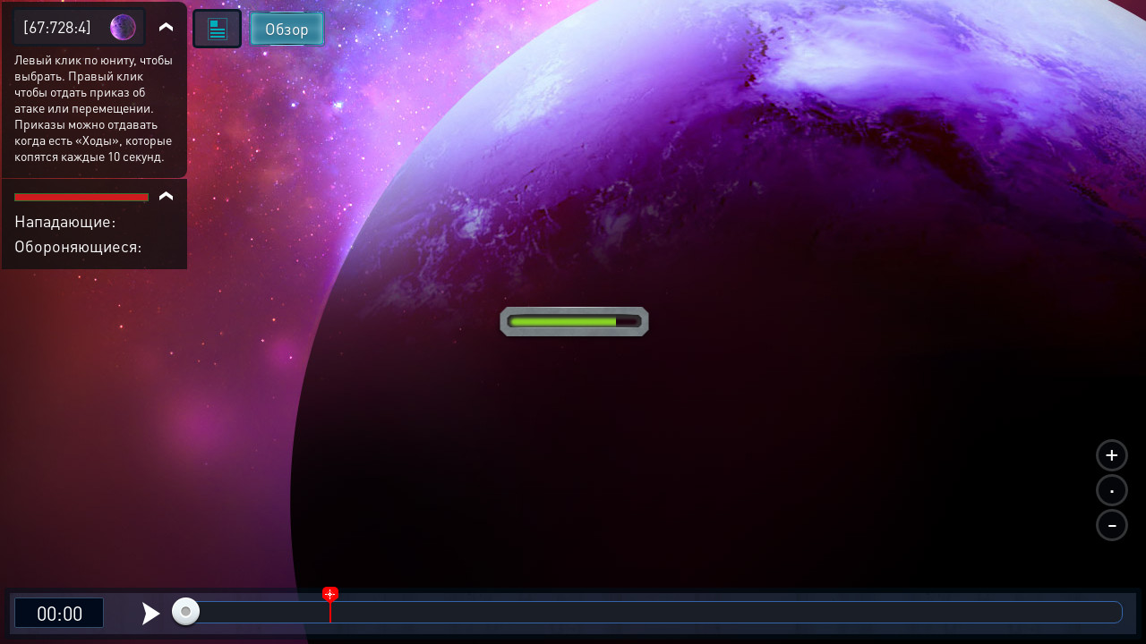

--- FILE ---
content_type: text/html; charset=UTF-8
request_url: https://xcraft.ru/battle/index.php?battle_id=591e01840c956d5a0f565c476f2d4380
body_size: 35977
content:
<!DOCTYPE html>
<html lang="ru">
<head>
	<title>Бой</title>
	<link rel="shortcut icon" href="/favicon.ico">
	<meta name="viewport" content="width=device-width, initial-scale=1.0, maximum-scale=1.0, user-scalable=no">
	<meta http-equiv="content-type" content="text/html; charset=utf-8">
	<meta http-equiv="Cache-Control" content="privat">
	<link rel="stylesheet" type="text/css" href="/assets/build/jsm/e7980660/assets/bluesteel-DDfYxVd9.css">
	<style id="jscssrules"></style>
</head>
<body id="body_index" url="/battle/index.php" lang="ru">
<script>
	window.noajax = true;

	window.date = new Date();
	window.SERVER_TIMEZONE = 180;
	window.SERVER_TIME_OFFSET = date.getTime() - 1769241583775;
	window.TIMEZONE_OFFSET = (date.getTimezoneOffset() + 180) * 60 * 1000;
	window.TIME_OFFSET = date.getTime() - 1769241583775 - TIMEZONE_OFFSET;

    window.jsConfig = {"isBattlePage":true,"autoplay":true,"jsversion":14275,"static":"","user_id":0,"race":"terran","websocket":{"hosts":["wss:\/\/xcraft.ru\/app\/websocket\/"],"config":{"session":[]}},"webpush":{"public_key":"BFdP_KcsVcqap3bpPBQjB_hGTZTTw6UHRxkLPBW1TG8fIBXTkisMOrFu4t3OSgQAXuzDbtFvIOrHB4GSSC47HC8"},"username":null,"expmulti":{"minier":1000,"raid":1000,"fight":1000},"m13Briefing":false,"distance":{"galaxy":1000,"system":1000,"planet":100,"orbit":10,"racing":0},"awards":{"70020":0,"70021":0},"fog":true,"is_mobile":false,"fleetInFlyList":[],"flST":0,"flAS":0,"flASPoints":null,"premium_fleet":null,"anim2d":false,"startHelp":2,"planet_id":0,"galaxy":67,"system":728,"planet":4,"planet_type":1,"planetaryType":0,"isCapsule":false,"station":false,"builds_on_planet":[],"officers":[],"serverJsVersion":14275,"anim3dProp":[],"ships_on_planet":[],"ships_on_planet_anim":[]};

    /**/window.lang = {"rapid_estimated":"<a title=\"Оценка количества выстрелов представляет собой среднее число выстрелов, расчитанное исходя из состава флота противника. Чем больше у вас кораблей данного типа, тем ближе будет реальное число выстрелов к этой средней оценке.\">Оц. скорострела<\/a>","report_fleetmeet":"Флоты соперников встретились около","report_coords":"на координатах","report_asteroids":"на астероидах","report_mooon":"на луне","report_entity":"на сущности","report_planets":"на планете","report_battle":"Произошёл бой между следующими флотами игроков","report_attack":"Атакующая сторона","report_defence":"Обороняющаяся сторона","report_yron":"Было нанесено урона","report_give":"нанёс","report_yrona":"урона","report_get":"получил","report_lost":"потерял","report_receives_metall":"металла","report_receives_mineral":"минерала","report_receives_vespen":"веспена","report_receives_xp":"опыта","report_receives_points":"очков","report_debris":"Теперь на данных пространственных координатах в виде обломков находится","simil_title":"Симулятор боя","in":"в","round":"Раунд","attacker":"Атакующий","defender":"Обороняющийся","type":"Тип","all":"Все","guns":"Оружие","amount":"Количество","shot":"Выстрелов","attack":"Атака","shield":"Щиты","struct":"Броня","destroyed":"Уничтожены!","detail":"Подробности","attack_capacity":"Атакующий делает выстрелы общей мощностью","shield_def_absorb":"Щиты Обороняющихся поглощают","Destructive_capacity":"разрушительной мощности","defender_capacity":"Обороняющийся делает выстрелы общей мощностью","shield_att_absorb":"Щиты Атакующих поглощают","defenders_win":"Обороняющиеся выиграли битву! Все войска атакующих уничтожены или отступили.","attackers_win":"Атакующий выиграл битву! Все войска обороняющегося уничтожены.","drawn_game":"Бой закончился ничьей. Ни одна из сторон не смогла уничтожить всю армию противника.","another_die":"который уже сбит","unit_die":"сбивая юнит","receives_metall":"Металла","receives_mineral":"Минералов и","receives_vespen":"Веспена","attacker_lost":"Атакующий потерял","defender_lost":"Обороняющийся потерял","deebris":"Теперь на этих пространственных координатах находятся","deebris_metall":"металла и","deebris_mineral":"минералов в виде обломков.","unit":" очков","luna_chance":"Шанс появления луны составляет","generation_time":"Время генерации страницы","seconds":"секунд","attack_strength":"атакует силой ","lost":" оставляя ","shield_struct":" щит\/броня","restore_shield_to":" восстанавливает щит до ","bang":"сбивая","yamato":"Орудие Ямато Линейных Крейсеров выстреливает с вероятностью 50% в 3 раунде и затем через раунд. Показывается возможная атака 1 корабля.","all_shield_restore":"Все щиты, кроме тех, на которые воздействовала ЭМИ,  восстанавливаются до базового значения.","overload":"Система журналирования боя перегружена. Отображаются только первые 500 комментариев.","yamato_info":"<div style=\"color: orange; float:left; width: 75px\"><a title=\"Орудие Ямато Линейных Крейсеров выстреливает с вероятностью 50% в 3 раунде и затем через раунд. Показывается возможная атака 1 корабля.\" href=\"\/infos\/?gid=112\">Ямато<\/a><br>+ ","laser":"Лазерная технология увеличивает атаку лазерных оборонительных установок и Линейных Крейсеров на 2% за уровень","ionic":"Ионная технология увеличивает атаку на 3% за уровень Крейсерам, Уничтожителям и Ионным Орудиям","ion_ns":"Ионная технология увеличивает количество ЕМП волн Научных Судов на 1 с каждым уровнем","radiation":"<span class=\"int_attack\">Радиация<\/span>","buster":"Плазменная технология увеличивает атаку Бомбардировщиков, Уничтожителей и Плазменных орудий на 2% за уровень","acid":"Эволюция кислоты увеличивает атаку Плетям, Дредлискам, Стражам, Пожирателям, Узурпаторам, Споровым Колониям и Споровым Локационным колониям на 4% за уровень","regen":"Технология регенерации восстанавливает % здоровья за уровень каждый раунд","armr":"Технология Структуры делает юниты прочнее","weap":"Оружейное усовершенствование увеличивает атаку на 10% за уровень людям и на 5% ксерджам","IR":"облучает <span color=\"lime\">радиацией<\/span>, снижая % регенерации на ","AS":"<span color=\"purple\">замедляет выстрелы действием кислоты<\/span> у ","Y":"<span class=\"int_attack\">Орудие Ямато<\/span> ","EMP":"атакует <span color=\"yellow\">ЕМП-ударной волной<\/span> мощностью до ","CZ":"<span color=\"blue\">перехватывает контроль<\/span> над ","FB":"<span color=\"blue\">выжигает щит<\/span> у ","DU":"<span class=\"color-danger\">усиление урона<\/span> ","R":"<span color=\"green\">чинит<\/span> ","P":"атакует <span color=\"orange\">чумой<\/span> ","Mx":" повышает базовый щит до ","DS":"скрывает <span color=\"purple\">тёмной стаей<\/span> ","BC":"за счет <span color=\"yellow\">боевого командования<\/span> увеличивает эффективность ","shie":"Щитовая технология увеличивает мощность щитов","admiral":"Адмирал усиливает атаку, щиты и структуру","simulator_info":"Симулятор предназначен для моделирования боёв с использованием различных юнитов. Разногласия симулятора и реальной системы боя заключаются в следующем:<br>1) Сокращение визуальной части: вы не увидите как перемещаются и стреляют юниты, только текстовый отчёт о результатах боя.<br>2) Каждый уровень офицера <a data-infos=\"620\" href=\"\/officier\/\">Тренер<\/a> улучшает реалистичность выдаваемых симулятором результатов боя и позволяет рассчитывать больше технологий, способностей и юнитов.<br \/><br \/>Для снижения нагрузки на сервер симуляция на актуальной версии системы боя стоит <span class=\"res-icon very-small deuterium\">1000 Веспена<\/span> для опытных игроков. Такие бои будут обрабатываться теми же функциями, что и реальные бои. Длительность симуляции составляет:<br \/>\n- для игроков от 100 000 очков с нанятым Тренером 3 уровня – 1 минута;<br \/>\n- для игроков от 1 000 000 очков с нанятым Тренером 3 уровня – 3 минуты; <br \/>\n- для остальных игроков – 10 секунд.\n<br \/><br \/>В симуляторе могут отсутствовать некоторые юниты.","research":"Исследование","u_admiral":"Адмирал","u_yamato":"Ямато","u_laser_tech":"Лазерная технология","u_ionic_tech":"Ионная технология","u_plazma_tech":"Плазменная технология","u_regen":"Регенерация","u_acid_tech":"Эволюция кислоты","planet_resurces":"Ресурсы на планете","resurces_metal":"Металл","resurces_mineral":"Минералы","resurces_vespen":"Веспен","simulation":"Симулировать","rw_weap":"Оружейное усовершенствование увеличивает атаку на 10% за уровень людям и на 5% ксерджам","rw_shie":"Щитовая технология увеличивает мощность щитов","rw_acid":"Эволюция кислоты увеличивает атаку Плетям, Дредлискам, Стражам, Пожирателям, Узурпаторам, Споровым Колониям и Споровым Локационным колониям на 4% за уровень","rw_struct":"Технология Структуры делает юниты прочнее","rw_admiral":"Адмирал усиливает атаку, щиты и структуру","rw_yamato":"Орудие Ямато Линейных Крейсеров выстреливает с вероятностью 50% в 3 раунде и затем через раунд. Показывается возможная атака 1 корабля.","rw_laser":"Лазерная технология увеличивает атаку лазерных оборонительных установок и Линейных Крейсеров на 2% за уровень","rw_ionic":"Ионная технология увеличивает атаку на 3% за уровень Крейсерам, Уничтожителям и Ионным Орудиям","rw_emp":"Ионная технология увеличивает количество ЕМП волн Научных Судов на 1 с каждым уровнем","rw_plasma":"Плазменная технология увеличивает атаку Бомбардировщиков, Уничтожителей и Плазменных орудий на 2% за уровень","rw_regen":"Технология регенерации восстанавливает % здоровья за уровень каждый раунд","emp_attack":" атакует <span color=\"yellow\">ЕМП-ударной волной<\/span> мощностью до ","it_receives":"Он получает","fleet_meet":"Флоты соперников встретились","fleet_from":"Произошёл бой между следующими флотами","old_attack_die":"стреляют по уже сбитым юнитам","old_yamato":"Орудием Ямато выстелили","old_strength":"с силой","old_attack":"стреляют","old_shots":"выстрелов","old_unit_type":"по юнитам типа","old_destruct":"уничтожив","old_struct_and_killed":"структуры и сбив","mrbox_notice":"Двойной щелчок закроет подсказку","award":"получил награду:","sys_moonproba":"Шанс появления луны составляет: ","combat_report":"Боевой отчёт","reset":"Сбросить","clear":"Очистить","sim_attackers":"Атак.","sim_defenders":"Оборон.","award702_title":"Историческая битва сектора Копрау","award704_title":"Аццкий тип","award704":"Получена за написание 666 постов на форуме.","award710_title":"Лучший игрок года. +14%% к атаке, структуре и щитам флота.","award751_title":"+%s%% к атаке юнитов, кроме обороны","award752_title":"+%s%% к структуре юнитов, кроме обороны","award753_title":"+%s%% к силе щитов юнитов, кроме обороны","award796_title":"Звезда маршала. +33%% к атаке, структуре и щитам всех юнитов.","award799_title":"Неистовство. +100%% к атаке всех юнитов.","award711_title":"+%s%% к атаке всех лёгких юнитов","award711":"+4 %% к атаке всех лёгких юнитов.<br>Не бывает лёгких побед, поэтому разгромить врага с флотом на более 10000 очков, потеряв при этом в 5 раз меньше собственных сил достойно медали. Боевой дух воинов возвышен.","award790":"Вы получаете ключ от столицы, который передают командующему вашими флотами поверженные подданные обороняющегося.","award790_title":"Вы получаете ключ от столицы, который передают командующему вашими флотами поверженные подданные обороняющегося.","award717_title":"+1%% к атаке всех сверхтяжёлых юнитов","award717":"+1%% к атаке всех сверхтяжёлых юнитов.<br>Воины знают, что их командир не будет жертвовать ими как пушечным мясом. Он ведёт их к победе и как гениальный стратег добивается её минимальными жертвами. Это подтвердил бой в котором командор сбил вражеских единиц на более 1 миллиарда ресурсов (мет+мин), потеряв при этом в 10 раз меньше. Боевой дух повышен, и это дорогого стоит!","award703_title":"+1%% к щитам и структуре обороны.","award703":"+1%% к щитам и структуре обороны.","award714_title":"+%s%% к атаке всех юнитов","award714":"+1%% к атаке всех не оборонительных юнитов.<br>Воины знают, что их командир не будет жертвовать ими как пушечным мясом. Он ведёт их к победе и как гениальный стратег добивается её минимальными жертвами. Это подтвердил бой в котором командор сбил вражеских единиц на более 100 000 000 ресурсов (мет+мин), потеряв при этом в 10 раз меньше. Боевой дух повышен, и это  дорогого стоит!","award715_title":"+%s%% к щитам и структуре обороны","award715":"+1% к щитам и структуре оборонительных сооружений<br>Герою обороны. Боевой дух армии повышен за счёт осознания умения их командования грамотно подобрать состав войск для обороны.","award1003_title":"<img style=\\'margin:6px; width: 66px; float: left; vertical-align: middle;\\' src=\\'\/images\/common\/xp\/1003.png\\'>Флот обладает боевым опытом, дающим +%s%% к атаке, структуре и щитам","award1003":"+0,2%% за каждый уровень к атаке, структуре и щиту","award716_title":"+%s%% к атаке, щитам и структуре.","award724_title":"+20%% к вместимости лексов","award724":"+20% вместимости Лекса. Ваши прожорливые Лексы не знают сытости, но под вашим руководством их желудки будут всегда полны.<br>Выдаётся прожорливому ксерджу за планетарное пожирание более 10 миллионов ресурсов за один присест.","award197_title":"Флот обладает <a href=\/infos\/?gid=197 data-infos=197>агрессией<\/a> против %s, дающей против него +%s%% к атаке.","title":"Xcraft - космическая стратегия в реальном времени: доклад о бое","leave":" оставляя ","shield_dmg":" щит\/структура","restored_shield":" восстанавливает щит до ","attack_yamato":" атакует <span color=\"orange\">Орудием Ямато<\/span> ","shield_reatore_base":"Все щиты, кроме тех, на которые воздействовала EMP,  восстанавливаются до базового значения.","kill_unit":", <span color=\"#ff4040\">сбивая юнит<\/span> ","another_death":"\/0), который уже сбит. ","zerg_acid_factory":"Кислотный бассейн увеличивает регенерацию оборонительных сооружений ксерджей  с каждым уровнем.","total":"Всего","wiped_amount":"<span class=\"jsInfosContainer\" data-content=\"Юниты, заражённые <a href=\/infos\/?gid=radiation data-infos=radiation>радиацией<\/a> <a href=\/infos\/?gid=222 data-infos=222>научного судна<\/a>, не убитые во время боя, умрут после последнего раунда, если облучение сделало их регенерацию отрицательной.\" data-title=\"Радиация\">Облучённых<\/span>","armor":"Броня","destuctions":"Уничтожены!","show_this_battle":"Покажите ваш бой другим, его уникальный ID","free_link":"Ссылка работает и для незарегистрированных в стратегической онлайн игре Xcraft пользователей.","save_report":"Вы можете сохранить данный отчёт о бое в игровом блокноте.","rw":{"rezerved":"Резерв","fleet_lost":"Потеряно","tech_info_weap":"Оружейное усовершенствование увеличивает атаку на 10% за уровень людям и на 5% ксерджам","tech_info_shie":"Щитовая технология увеличивает мощность щитов","tech_info_armr":"Технология Структуры делает юниты прочнее","tech_info_fort":"Технология Фортификации делает структуру оборонительных сооружений прочнее на 1% с каждым уровнем","tech_info_admiral":"Адмирал усиливает атаку, щиты и структуру","tech_info_destructor":"Разрушитель 10 уровня усиливает атаку, щиты и структуру у Звёзд Смерти на 100%","tech_info_yamato":"Орудие Ямато Линейных Крейсеров выстреливает с вероятностью 50% в 3 раунде и затем через раунд. Показывается возможная атака 1 корабля.","tech_info_laser":"Лазерная технология увеличивает атаку лазерных оборонительных установок и Линейных Крейсеров на 2% за уровень","tech_info_ionic":"Ионная технология увеличивает атаку на 3% за уровень Крейсерам, Уничтожителям и Ионным Орудиям","tech_info_ion_ns":"Ионная технология увеличивает количество ЕМП волн Научных Судов на 1 с каждым уровнем","tech_info_radiation":"Радиация (работает от Ионной технологии) облучает ксерджей, снижая их здоровье","tech_info_buster":"Плазменная технология увеличивает атаку Бомбардировщиков, Уничтожителей и Плазменных орудий на 2% за уровень","tech_info_regen":"Технология регенерации восстанавливает % здоровья за уровень каждый раунд","tech_info_zerg_acid_factory":"Кислотный бассейн увеличивает регенерацию оборонительных сооружений ксерджей с каждым уровнем.","tech_info_asshole":"Асенхольсен увеличивает щиты упячки на 10% с каждым уровнем.","tech_info_defenter":"Охранитель увеличивает щиты планетарных куполов на 1% за уровень","tech_info_bunker":"Планетарщик увеличивает на 3% структуру стандартных оборонительных сооружений","tech_info_acid":"Эволюция Кислоты увеличивает атаку Плетям, Дредлискам, Стражам, Пожирателям, Узурпаторам, Споровым Колониям и Споровым Локационным колониям на 4% за уровень, а также включает Кислотные Споры - способность к замедлению вражеских юнитов у Пожирателей и Узурпаторов.","tech_info_needle":"Эволюция Металлоигл увеличивает атаку Гидралисков, Дредлисков, Панкоров и Игловых Деревьев на 5% за уровень","techinfo":{"109":"Оружейное усовершенствование увеличивает атаку","110":"Щитовая технология увеличивает мощность щитов","111":"Технология Структуры делает юниты прочнее","126":"Технология Фортификации делает структуру оборонительных сооружений прочнее на 1% с каждым уровнем","602":"Адмирал усиливает атаку, щиты и структуру","612":"Разрушитель 10 уровня усиливает атаку, щиты и структуру у Звёзд Смерти на 50%","112":"Орудие Ямато Линейных Крейсеров выстреливает с вероятностью 50% в 3 раунде и затем через раунд. Показывается возможная атака 1 корабля.","120":"Лазерная технология увеличивает атаку лазерных оборонительных установок и Линейных Крейсеров на 2% за уровень","121":"Ионная технология увеличивает атаку на 3% за уровень Крейсерам, Уничтожителям и Ионным Орудиям","121.1":"Ионная технология увеличивает количество ЕМП волн Научных Судов на 1 с каждым уровнем","121.2":"Радиация (работает от Ионной технологии) облучает ксерджей, снижая их здоровье","122":"Плазменная технология увеличивает атаку Бомбардировщиков, Уничтожителей и Плазменных орудий на 2% за уровень","132":"Технология регенерации восстанавливает % здоровья за уровень каждый раунд","61":"Кислотный бассейн увеличивает регенерацию оборонительных сооружений ксерджей с каждым уровнем.","618":"Асенхольсен увеличивает щиты упячки на 10% с каждым уровнем.","616":"Охранитель увеличивает щиты планетарных куполов на 1% за уровень","609":"Планетарщик увеличивает на 3% структуру стандартных оборонительных сооружений","627":"Черволорд с каждым уровнем даёт +10% к атаке, структуре, щитам и регенерации щитов Пылающих Червей и Узурпаторов.","130":"Эволюция Кислоты увеличивает атаку Плетям, Дредлискам, Стражам, Пожирателям, Узурпаторам, Споровым Колониям и Споровым Локационным колониям на 4% за уровень, а также включает Кислотные Споры - способность к замедлению вражеских юнитов у Пожирателей и Узурпаторов.","136":"Эволюция Металлоигл увеличивает атаку Гидралисков, Дредлисков, Панкоров и Игловых Деревьев на 5% за уровень","167":"Квантовое оружие усиливает атаку хранителей, корсаров, перехватчиков и фотонных пушек на 10% с каждым уровнем","168":"Антиматериальное оружие усиливает атаку излучателей пустоты, матриархатов на 10%","169":"Гравитационное оружие усиливает атаку грабителей, скаутов,  патриархатов на 10%"},"destruct_mis_destroyed":"Атакующий уничтожил планету обороняющегося, теперь на этом месте находится астероид. <br \/>Шанс унитожения планеты: ","destruct_mis_no_destr":"Текущей силы разрушителей не хватило для разрушения планеты.<br \/>Шанс унитожения планеты: ","destruct_mis_fleet_died":"При уничтожении планеты из-за обратной гравитационной волны весь атакующий флот погиб.","destruct_chance":"Шанс разрушения флота","destrict_attack_power":"Сила атаки разрушителей","destruct_mis_false":"Атакующий проиграл в бою. Уничтожение планеты проваленo.","destruct_mis_drawn_game":"Оборона обороняющегося не разбита. Уничтожение планеты провалено.","destruct_mis_destr_die":"Все разрушители погибли в бою. Уничтожение планеты провалено.","sys_lexx_poison_dead_1":"Во время пожирания были съедены заражённые здания и ","sys_lexx_poison_dead_2":" от отравления.","sys_lexx_poison_dead_lexx_1":"Лексов погибли","sys_lexx_poison_dead_lexx_2":"Лекс погиб","sys_lexx_poison_dead_lexx_3":"Лекса погибло","sys_lexx_poison_lexx_debris":"Обломки от Лексов: ","sys_lexx_poison_lexx_debris_2":" металл и ","sys_lexx_poison_lexx_debris_3":" минералы.","sys_lexx_poison_lexx_debris_orbit":" металла и ","sys_lexx_poison_lexx_debris_orbit_2":" минералов высыпались на орбиту.","sys_lexx_poison":"Отравлен","rw_planet_capture":"При атаке эта планета была захвачена","rw_planet_capture_max_colonize":"Планета не захвачена, у захватчика достигнуто максимальное количество планет","rw_planet_capture_fail":"Захват планеты был провален","final_round":"Итоги","key_blocked":"Ключ заблокирован и не может быть отнят ещё "},"username_gets":"%s получает <span class=\"metal\">%s<\/span> металла, <span class=\"crystal\">%s<\/span> минерала, <span class=\"deuterium\">%s<\/span> веспена и %s опыта<br\/>","username_gets_fine":"%s получает <span class=\"metal\">%s<\/span> металла, <span class=\"crystal\">%s<\/span> минерала, <span class=\"deuterium\">%s<\/span> веспена и %s опыта (потери при загрузке ресурсов составили %s%% от <span class=\"metal\">%s<\/span> %s, <span class=\"crystal\">%s<\/span> %s, <span class=\"deuterium\">%s<\/span> %s)<br\/>","rw_fine_percent_lost":"<a data-info-title=\"Потери\" data-info=\"Для предотвращения прокачки при превышении месячного лимита вывоза атакой чужих ресурсов включаются потери зависящие от разницы очков атакующего и жертвы. Лимиты можно посмотреть на странице торговли.\">Потери<\/a> при загрузке ресурсов составили %s%% от <span class=\"metal\">%s<\/span> %s, <span class=\"crystal\">%s<\/span> %s, <span class=\"deuterium\">%s<\/span> %s","rw_expireence":"%s получает %s опыта<br\/>","sab_percent":"%s нанёс %s%% урона, ","rw_as":" атакует кислотными спорами ","rw_steal_fine":"С учётом качества","rw_attackers_damage":"Было нанесено урона атакующими","rw_defenders_damage":"Было нанесено урона обороняющимися","rw_restore":"восстановлено","rw_collapse":"Свернуть \/ Развернуть","rw_collapse_all":"Свернуть \/ Развернуть","rw_detailed_report":"Подробности","rw_total_shot_damage":"делает выстрелы общей мощностью","rw_report_not_found":"Данный боевой отчёт не найден. Вероятно он был удалён из за истечения строка давности.","rw_alliance":"Альянс","rw_points":"Очки","rw_awards":"Достижения","rw_awards_info":"Информация о награде","rw_amount":"Количество","rw_irradiated":"Облученных","rw_shotspeed":"Оценка скорострела","rw_recive":"получает","rw_miss_to":"промахивается по","rw_miss":"и промахивается по","rw_result":"Итого","rw_big_raport_info":"Данный боевой отчёт слишком большой, при его открытии ваш браузер может «зависнуть»","rw_big_raport_link":"Прямая ссылка на отчёт","rw_big_raport_download":"Ссылка на архив отчёта (для скачивания и открытия на локальном компьютере)","rw_destrict_ally_bank":"После разрушения банка альянса по планете было рассыпано","rw_and":"и","rw_battle_report":"Боевой доклад","rw_debris":"Обломки","rw_attack_win":"Бой закончился победой атакующей стороны","rw_def_win":"Бой закончился победой обороняющейся стороны","rw_nobody_win":"Бой закончился ничьей","rw_sim_bad_params":"Заданы не все участники битвы","rw_structure_limit":"Превышен лимит структуры. Текущее значение: {current}. Максимальное {max}","rw_cs4simul_cost":"Стоимость <span class=\"res-icon very-small deuterium\">1000 Веспена<\/span>, которые списывается за каждую симуляцию.","rw_cs4simul_not_cost":"Недостаточно Веспена. Стоимость симуляции <span class=\"res-icon very-small deuterium\">1000 Веспена<\/span>.","rw_cs4simul_pertime":"Симулировать бой можно не чаще 1 раза за {seconds} секунд. Осталось: {leftSeconds} сек.","rw_cs4sim_parallel_limit":"В данный момент вы уже производите <a href=\"{link}\" target=\"_blank\">симуляцию<\/a>, дождитесь её завершения и повторите попытку.","rw_cs3":"на СБ3","rw_cs4":"на СБ4","moon_on":"генерация луны","sim_tech":"Улучшения","rw_cs4sim_no_deuterium":"Для симулирования не хватает веспена","add_my_units":"Добавить свои","d":"д","h":"ч","m":"м","s":"с","continue":"Продолжить","store":"Вместимость","metal":"Металл","crystal":"Минералы","deuterium":"Веспен","energy":"Энергия","perhour_in_hour":"Доход в час","perhour_in_day":"Доход в сутки","energy_production":"Выработка","energy_consumption":"Потребление","click_to_action":"Кликните для действия","write_message":"Написать сообщение","yes":"Да","no":"Нет","week":"Неделя","load":"Загрузка","loading":"Загружается","load_error":"При загрузке произошла ошибка","requirements":"Требуется","return_battle":"Вернуться к бою","close":"Закрыть","rename":"Переименовать","phoenix_code":"Код феникса","get_phoenix_code":"Получить код Феникса","get_phoenix_code_question":"Вы действительно хотите получить код Феникса? Стоимость получения 1000 кристаллов Хайдариан","terran":"Люди","zerg":"Ксерджи","protos":"Тоссы","xel_naga":"Реликты","others":"Прочие","amount_min":"К-во","level":"Уровень","level_min":"Ур","features_name":{"shield-type":"Тип брони","size-type":"Размер","mobility-type":"Манёвренность","armor-type":"Тип брони"},"simular_units":"Данный список показывает юниты со свойством \"{1}\" и значением \"{0}\"","simular_units_title":"Юниты с характеристикой {0}","build_hide_not_requirements_build":"Показать недоступные здания &gt;&gt","build_show_not_requirements_build":"&lt;&lt; Скрыть недоступные здания ","build_hide_not_requirements_reseach":"Скрыть пока не доступные исследования","build_show_not_requirements_reseach":"Показать пока не доступные исследования","no_new_build":"Нет возможности для постройки новых зданий ","on":"включено","off":"выключено","add":"Добавить","bookmarks_add_succes":"Закладка успешно добавлена","name":"Имя","coords":"Координаты","calculated_coords":"Расчётные координаты","ahead_obstacle":"Впереди препятствие.","ahead_obstacle_tip_title":"Впереди препятствие","ahead_obstacle_tip_content":"<p>Полёт был остановлен для предотвращения столкновения с объектом.<\/p><p>Выберите другое направление полёта или облетите препятствие вручную.<\/p>","actions":"Действия","planettypes":{"1":"Планета","2":"Обломки","3":"Луна","4":"Высокая орбита","9":"Астероид","station":"Станция"},"delete_bookmarks":"Удаление ссылки","delete_bookmarks_question":"Вы действительно хотите удалить данную ссылку?","edit":"Редактировать","deleting_group":"Удаление группы","del_group_question":"Вы действительно хотите удалить группу","cancel":"Отмена","newname":"Новое имя","hydarian":"Кристалл хайдариан","cost":"Стоимость","RenSS":{"title":"Переименование солнечной системы","mincost_info":"Минимальная стоимость переименования равна предыдущей стоимости переименования + 1 кристалл Хайдариан","mincost":"Текущая минимальная стоимость","currentNameSet":"Текущее имя установил"},"confirm":"Подтверждение","confirming":"Подтвердить","confirm_return_fleet":"Вы уверены что хотите вернуть назад данный флот?<br \/><span style=\"color: gray\">50% топлива вернётся на объект, если отменить до окончания времени разгона.<\/span>","bad_password":"Неправильный пароль","save_settings":"Сохранить настройки","you_lost_fleet":"Это приведёт к потери вашего контроля над ним, а юниты будут брошены без связи в космическом пространстве. Продолжить?","write_pass":"Для продолжения введите пароль ","ok":"Ок","one_of_fleet_on_coords":"На эти координаты летит один из ваших флотов:<br \/>","one_of_fleet_from_coords":"С этих координат возвращается один из ваших флотов:<br \/>","checking":"Подтверждение","change_email":"Изменение Email","for_change_email":"Для того что бы изменить почту, введите пароль ","without_group":"Без группы","see_awards":"Вы можете посмотреть ваши награды в ","your_profile":"вашем профиле","you_get_medal":"Вы получили медаль","congratulations":"Поздравляем!","drop_fleet":"Бросить флот","controlling":"Управление","sas_on":"включена","sas_on_service":{"terran":"гражданский флот","zerg":"вспомогательный флот","protoss":"гражданский флот"},"sas_off":"выключена","activate_your_profile":"Для того что бы посмотреть награды <a href=\"\/activation\/\">активируйте свой аккаунт<\/a>.","used":"использовал","EMI":"<span class=\"int_attack\">Эми<\/span>","kis_spor":"<span class=\"int_attack\">Кислотные споры<\/span>","controll":"<span class=\"int_attack\">Боевое командование<\/span>","shield_fired":"<span class=\"int_attack\">Выжигание щита<\/span>","damage_stronger":"<span class=\"int_attack\">Усиление урона<\/span>","attack_land":"<span class=\"int_attack\">атакует по площади<\/span>","matrix":"<span class=\"int_attack\">Защитная матрица<\/span>","dark_dvig":"<span class=\"int_attack\">Тёмная стая<\/span>","battle_or":"<span class=\"int_attack\">Боевое командование<\/span>","plague":"<span class=\"int_attack\">Чумой<\/span>","attack_suicide":"самоубийственную атаку силой","performed":"совершает","infects":"заражает","losing":"теряя","auth_error":"Ошибка авторизации","battle_not_found":"Бой не найден","undefined_answer":"Неизвестный ответ:","ally":"Альянс","points":"Очки","achiviement":"Достижения","into":"в","of":"У","rebuilt":"отправлено на восстановление","damage":"урона","mettal_":"металла","crystal_":"минералов","deuterium_":"газа веспен","get":"получил","expirience":"опыта","at_the_end":"Итого","loading_resources":"Потери при загрузке ресурсов составили","miss":"потерял","points_":"очков","play":"Воспроизвести","replay":"Воспроизвести сначала","fleet_are_met":"Флоты соперников встретились","battle_begin":"Произошёл бой между следующими флотами игроков","vs":"против","get_award":"награды","get_award_key":" ключ игрока <a target=\"_blank\" href=\"\/user\/%s%\">%s%<\/a>","not_get_award":"не смог получить ключ игрока <a target=\"_blank\" href=\"\/user\/{{ user_name }}\">{{ user_color_name | raw }}<\/a>, потому что он заблокирован ещё на {{ time }}","not_get_award_telepathist":"не смог получить ключ игрока <a target=\"_blank\" href=\"\/user\/{{ user_name }}\">{{ user_color_name | raw }}<\/a> из-за действия {{ infos(telepathist_id, 'Телепата') }}","attacks_damage":"Было нанесено урона атакующими","defenders_damage":"Было нанесено урона обороняющимися","missions":"Приказы","mission":"Приказ","has_failed":"провалены","has_failed_":"провален","lex_on_planet":"На планете Лекс(ы) игрока","has_eat":"поглотил(и)","eater_full":"ничего не смог поглотить, так как был полон","poisons":"отравленный","from":"с","to":"по","from_":"от","doesnt_kill":"не было разрушено","take":"и добыл(и)<br>","mission_poison":"Во время выполнения приказа были отравлены","fortification":"Здания выделенные <span style=\"color: #AC75DF\">фиолетовым<\/span> цветом не могут быть поглощены лексом ниже текущего уровня из-за защиты технологией фортификации или щитовой батареи.","lex_didnt_find":"Лекс не смог найти подходящих зданий для пожирания.","moon_has_destroyed":"Атакующий уничтожил луну","comet_has_destroyed":"Атакующий уничтожил комету","station_has_destroyed":"Атакующий уничтожил пиратскую станцию","has_destroyed":"Атакующий уничтожил планету обороняющегося, теперь на этом месте&nbsp;","destroyed_to_asteroid":"находится астероид.","destroyed_to_void":"образовалась пустота.","not_strong":"Текущей силы разрушителей не хватило для разрушения объекта.","chance_destruct":"Шанс уничтожения","chance_destruct_fleet":"Шанс разрушение флота","chance_destroy_moon":"Шанс уничтожения луны гравитационной волной","chance_of_kaboom":"Шанс взрыва","fleet_dead":"При уничтожении объекта из-за обратной гравитационной волны весь атакующий флот погиб.","fleet_part_dead":"При уничтожении объекта из-за обратной гравитационной волны погибли следующие флоты: ","player":"Игрок","player_":"игроком","attack_power":"Сила атаки разрушителей","destroy_moon":"разрушил луну.<br>","destroy_moon_debris":"Разрушение объекта образовало <span class=\"res-icon metal very-small\">{metal}<\/span> металла и <span class=\"res-icon crystal very-small\">{crystal}<\/span> минералов на орбите.<br>","destroy_gravity":"Уничтожители нанесли <span class=\"color-danger\">{power}<\/span> урона структуре.","destroy_gravity_lost":"Осталось <span style=color:lime>{lost}<\/span>","killers_of_player":"Разрушители игрока","not_strong_to_destroy_moon":"Мощности лунных разрушителей не хватило для уничтожения луны","miss_fleet_moon":"потерял флот {fleet} при разрушении луны","miss_fleet_no_moon":"потерял флот {fleet} при попытке уничтожить луну","grav_vol":"произвели мощную гравитационную волну.","chance_to_sestroy_fleet_moon":"Шанс уничтожения атакующего флота отражённой волной","take_planet":"успешно захватил планету.","take_station":"успешно захватил пиратскую станцию.","cant_take_planet_colon":"не смог захватить данный объект, из-за недостаточного количества слотов колонизации.","cant_take_planet_killed_colon":"не смог захватить данный объект, все колонизаторы погибли в бою.","cant_take_planet_already":"не смог захватить данный объект, т.к. он уже колонизирован.","cant_poisions":"не смог заразить","becouse_no_build":"так как такого здания нет.","becouse_no_zaraz":"так как королевы погибли в бою.","already_zar":"так как здание уже заражено.","has_zaraz":"был успешно заражён","has_zaraz_":"была успешно заражена","friend_wins":"Бой завершился ничьей.","attacker_win":"Нападающие выиграли битву! Все войска обороняющихся уничтожены или отступили.","by_big_energy":"Благодаря огромной энергии обломки","and":"и","connect_and_moon":"соединяются, образуя новую луну Moon","connect_and_moon2":"соединяются, образуя новую луну","chance_moon":"Шанс появления луны составляет","ribbons":"Теперь на данных пространственных координатах в виде обломков находится","end_of_battle":"Итоги","open_hide":"Свернуть \/ Развернуть","shots_all_damage":"делает выстрелы общей мощностью","more":"Подробности","shields":"Щиты","rezerv":"Резерв","obluch":"Облученных","shots_amount":"Выстрелов","aplied":"применил","apply":"Применить","has_take_owner":"перехвачено","units":"юнитов","to_the_end":"в конец","to_the_begin":"в начало","awards":"Награды","technologies":"Технологии","open_finish":"Открыть итоги","copy_adress":"Скопировать адрес","link_battle":"Ссылка на бой","next_page":"Следующая","last_page":"Последняя","previuos_page":"Предыдущая","first_page":"Первая","load_finish":"Загрузка отчёта боя","connect_error":"Ошибка соединения","try_to_refresh":"Попробуйте обновить страницу.","good_auth":"Успешная авторизация","award_inf":"Информация о награде","aggression_inf":"Агрессия к противнику","btl_save_raport":"Вы можете сохранить данный отчёт о бое в игровом блокноте.","error":"Ошибка","connect_battle":"Идёт бой, подключиться","shield_armor_damage":"урон","outlaw_attack":"Это сильный игрок, который не может атаковать вас в обычных условиях. Однако если вы атакуете его первым, ваша защита новичков будет выключена на 7 дней и в это время вас смогут атаковать любые игроки.","send":"Отправить","already_killed":"Промах","localtime":["Воскресенье","Понедельник","Вторник","Среда","Четверг","Пятница","Суббота","Января","Февраля","Марта","Апреля","Мая","Июня","Июля","Августа","Сентября","Октября","Ноября","Декабря","ое","ое","е","ое"],"vl_activate_msg":"Ваш персонаж не защищён паролем. Пожалуйста, защитите аккаунт и получите в подарок 10 ускорителей и двойную выработку.","vl_title":"Защита персонажа","vl_submit":"Защитить","retreats_fleet":"отступает флотом","entering_fleets":"вступает флотом","transportable_destruct":"потерял из-за недостатка транспортировщиков","btl_rebirth_fleet":"возрождается","btl_crashed_fleet":"от внешнего гравитационного урона разрушаются ","unit_name":"Имя","unit_hp":"Броня","unit_shield":"Щит","unit_attack":"Атака","unit_speed":"Скорость","unit_capacity":"Вместимость","unit_consumption":"Топливозатраты","unit_destruction":"Урон по структуре (в минуту)","battle_artefact_fail_mission":"Не смог захватить ни одного артефакта, миссия провалена.","capture":"захватил","btl_debris_out_of_battle":"За прошедший бой было образовано","btl_debrises":"обломков","emergency_reloader_title":"Перезагрузка страницы","emergency_reloader":"Внимание. Через {time} произойдёт принудительная перезагрузка страницы.<br\/>Все не сохраненёные или не отправленные данные будут утеряны, для избежания этого завершите все активные действия.<br\/>Чтобы не ждать, вы можете нажать кнопку «Обновить сейчас».","emergency_reloader_reload_now":"Обновить сейчас","after_share_message":"Траектория флота сделана общевидимой в галактике для ваших союзников","btl_hold_debrices":"Из трюмов кораблей выпало","btl_hold_debrices_deuterium":"и улетучилось","destrict_ally_bank":"После разрушения <a data-infos=\"91\" href=\"\/infos\/?gid=91\">банка альянса<\/a> по планете было рассыпано","month":"месяц","gl_erro_load_planet":"Ошибка загрузки информации о планете.","at":"в","attack_modal_title":"Внимание!","attack_modal_text":"<span style=\"color: yellow;\">На вашу планету напали. Управляйте боевыми кораблями для эффективнейшего распределения боевых единиц.<\/span>","attack_modal_button":"В бой!","request_acces":"Заявка успешно отправлена","show_table_requests":"Показать таблицу заявок","hide_table_request":"Скрыть таблицу заявок","zerg_insect_diagonal":"Сущность не умеет летать по диагонали!","fl_spam":"спам-флот","fl_spam_text":"[is_detected][is_enabled]Скрыто[\/is_enabled][is_disabled]Может быть скрыто[\/is_disabled]: {amount} спам-флотов с общим количеством очков {points}.[is_enabled]<br><br>При отключении фильтра, все флоты ({amount}) будут отображены. В этом случае, может произойти сбой браузера, который приведет к его падению или зависанию.[\/is_enabled][\/is_detected]","fl_total_amount":"Общая численность","fl_robbery_no_priority":"Без приоритета","fl_autoreturn_swith_off":"Выключен","fl_autoreturn_swith_on":"Включен","fl_combat_force":"Пригласить союзника в атаку","fl_destroy_rockets":"Уничтожить ракеты","fl_fleet_return_time":" Флот вернётся назад","fl_gamer":"игрока","fl_in_battle":"В бою","fl_reach_target":"Достигнет цели","fl_recall":"Отозвать","fl_return_fleet":"Отзыв флота","fl_return_in":"Прилетит в","fl_sending":"Отправка","fl_server_time":"время сервера","fl_settings":"Параметры","fl_settings_autoreturn":"Авто-возврат при отсутствии обломков","fl_settings_autoreturn_occupation":"Авто-возврат при заполнении трюмов","fl_settings_agr":"Агрессия","fl_settings_battle_begin_alarm":"Оповещение о начале боя","battle_begin_alarm_help":"При достижении флотом конечных координат и начале боя прозвучит сигнал","fl_resource_priority":"Приоритет вывозимых ресурсов при грабеже","fl_share_fleet":"Раскрыть флот","fl_share_delete":"Удалить видимость флота","fl_flight_visibility":"Видимость полета","fl_flight_visibility_unknown":"Неизвестно, однако это поправимо, с помощью <a href=\/infos\/?gid=641 data-infos=641>Телепата<\/a> вы сможете видеть игроков, которым видно ваш полет.","fl_throw_res_mouseover":"Выбросить ресурсы","fl_teleport":"Телепорт флота","fl_throw_select_all_res":"Все","fl_time_arrival":"Вернётся","fl_txtinfo_fleet_owner":"Ваш флот ","fl_txtinfo_fleet_return_with":" возвращается с ","fl_txtinfo_fleet_start_to":" отправлен на ","fl_txtinfo_fleet_start_with":" стартовавший с ","fl_txtinfo_fleet_target":"Чужой флот ","fl_txtinfo_fleet_target_time":" и достигнет цели ","fl_txtinfo_fleet_with_mission":" с приказом ","flf_finishtime":"Окончание","flf_timeleft":"Осталось","flf_totarget":"до цели","flfres_metall":"металл","flfres_mineral":"минерал","flfres_vespen":"веспен","teleport_fleet":"Призвать флот","teleport_fleet_help":"Вы действительно хотите призвать данный флот? Он будет призван в оборону трибунала за 6 минут.","flf_holding":"удерж.","flf_return":"возврат","flf_transportingres":"Перевозимые ресурсы","battle_begin_come":"Идёт бой, подключиться","control":"Управлять","feat_begin_come":"Перейти в обзор флота","simulator_on":"Войти в ручной режим","flf_btn_battle_report":"Посмотреть боевой отчет","kick_fleet":"Бросить флот","fl_returned":"Возвращается","fl_flying_fleets":"Слотов","fl_expeditions":"эксп.","fl_no_flying_fleets":"Нет флотов в полёте","fl_retreat":"Выйдет из боя через ","fl_warm_up_end":"Разгон","connect_battle_text":"Подключиться к бою","gl_fleets_on_coords":"Флоты в полете","flf_compoundfleet":"Состав флота","sys_planettypes":{"1":["Планет","Планета","Планеты","Планету","Планеты","Планете","Планете"],"2":["Полей обломков","Поле обломков","Поля обломков","Поле обломков","Поля обломков","Поле обломков","Полю обломков"],"3":["Лун","Луна","Луны","Луну","Луны","Луне","Луне"],"31":["Насекомых сущностей","Насекомая сущность","Насекомой сущности","Насекомую сущность","Насекомой сущности","Насекомой сущности","Насекомой сущности"],"3.1":["Насекомых сущностей","Насекомая сущность","Насекомой сущности","Насекомую сущность","Насекомой сущности","Насекомой сущности","Насекомой сущности"],"4":["Координат","Координаты","Координат","Координаты","Координат","Координатах","Координатам"],"41":["Средней орбиты","Средняя орбита","Средней орбиты","Среднюю орбиту","Средней орбиты","Средней орбите","Средней орбите"],"5":["Пустоты","Пустота","Пустоты","Пустоту","Пустоты","Пустоте","Пустоте"],"6":["Кротовых нор","Кротовая нора","Кротовые норы","Кротовую нору","Кротовой норы","Кротовой норе","Кротовой норе"],"9":["Астероидов","<a href=\/infos\/?gid=asteroid data-infos=asteroid>Астероид<\/a>","Астероиды","Астероид","Астероида","Астероиде","Астероиду"],"7":{"0":"ППС","2":"ППС","3":"ППС","4":"ППС","5":"ППС","6":"ППС","1":"<a href=\"\/infos\/?gid=pps\" data-infos=\"pps\">ППС<\/a>"},"72":["Станций","Станция","Станции","Станцию","Станции","Станции","Станции"],"111":["Алстанций","Алстанция","Алстанции","Алстанцию","Алстанции","Алстанции","Алстанции"],"12":["Врат","<a href=\"\/infos\/?gid=gate_statuses\" data-infos=\"gate_statuses\">Врата<\/a>","Врат","Врата","Врат","Вратах","Вратам"],"13":["Комет","<a href=\"\/infos\/?gid=comet\" data-infos=\"comet\">Комета<\/a>","Кометы","Комету","Кометы","Комете","Комете"],"14":["Дендрариумов","Дендрариум","Дендрариума","Дендрариум","Дендрариума","Дендрариуме","Дендрариуме"],"112":["Пристаней","Пристань","Пристани","Пристань","Пристани","Пристани","Пристани"],"113":["Капсул","Капсула","Капсулы","Капсулу","Капсулы","Капсуле","Капсуле"],"114":["Банков","Банк","Банка","Банк","Банка","Банке","Банку"],"71":{"0":"Храмов","2":"Храма","3":"Храм","4":"Храмы","5":"Храме","6":"Храму","1":"<a href=\"\/infos\/?gid=temple\" data-infos=\"temple\">Храм<\/a>"},"32":["Дунклеостеев","Дунклеостей","Дунклеостеи","Дунклеостей","Дунклеостеи","Дунклеостеи","Дунклеостеи"],"90":["Силусов","Силус","Силуса","Силус","Силусы","Силусе","Силусу"],"93":["Бронисов","Бронис","Брониса","Бронис","Брониса","Бронисе","Бронису"],"94":["Атакисов","Атакис","Атакиса","Атакис","Атакисы","Атакисе","Атакису"],"95":["Щитисов","Щитиса","Щитису","Щитис","Щитисы","Щитисе","Щитису"],"8":{"0":"ОПС","2":"ОПС","3":"ОПС","4":"ОПС","5":"ОПС","6":"ОПС","1":"<a href=\"\/infos\/?gid=ops\" data-infos=\"ops\">ОПС<\/a>"},"595":["Потрошителей","Потрошитель","Потрошителя","Потрошитель","Потрошители","Потрошителе","Потрошителю"]},"online_record":"Он-лайн игроков. Рекорд: {max}","gl_arrow_help_title":"Подсказка","gl_arrow_help_text":"Перемещайтесь по экрану с зажатой кнопкой мыши чтобы достичь цели. Вы можете использовать колёсико мыши для изменения масштаба карты галактики.","teleport_gate":"Врата телепортации","infos_insect_delay":"Прыжок задержан","iface_menu_galaxy":"Галактика","agr_help":"Ваш флот вступит в бой ради выполнения приказа. Если агрессия выключена при обнаружении врага ваш флот будет отступать.","push_notify_request_title":"Уведомления","push_notify_request":"Вы хотите, чтобы мы оповещали вас об атаках, проходящих на ваши планеты, а так же о других действиях посредством системных уведомлений <b>на данном устройстве<\/b>?<br\/>Это позволит вам успеть спрятать флот и ресурсы до прилёта врага. Вы можете позже включить данные уведомления в настройках игры.","enable":"Включить","push_do_not_turn":"Не включать","push_do_not_ask":"Не спрашивать","push_enable_error":"При включении системного уведомления произошла ошибка. Вы можете повторить попытку включения в настройках оповещения.","actions_help_text":"<p>Кнопка \"Разделить\" — для отдачи приказа группе разделиться на две части. Отданные ранее приказы после разделения флота не распространяются на новую группу.<\/p>\n<p>Кнопка \"Двигаться\" — для отдачи приказа переместиться в указанную точку на поле боя. Каждый последующий такой приказ сокращает расстояние для перемещения в два раза.<\/p>\n<p>Кнопка \"Атака\" — для отдачи приказа атаковать конкретную цель.<\/p>","chat_forum_quote":"Цитата:","refresh":"Обновить","ws":{"error_title":"Ошибка подключения","errors":{"1":"При подключении к серверу возникла ошибка. Для продолжения попробуйте обновить страницу.","2":"Сессия устарела. Для продолжения обновите страницу."}},"confirm_trainer_remove":"Вы уверены, что хотите отказаться от наставника?","upload_wrong_extension":"Недопустимый формат файла","period":"Период","year":"год","years":"лет","network_error_text":"При загрузке содержимого произошла ошибка.","network_error_check":"Проверьте наличие интернет соединения и повторите попытку.","network_error_description":"Текст ошибки","network_error_details":"Показать\/Скрыть подробности","gate_error_select_output":"Выберите Врата назначения.","number_endings":{"1":"&nbsp;к","2":"&nbsp;М","3":"&nbsp;Г","4":"&nbsp;Т"},"total_cost":"Общая стоимость","total_cost_hint":"Общая стоимость уровня показывает суммарное количество ресурсов, которое потребуется затратить на все уровни, вплоть до данного, исключая уже существующие.<br>\n<span style='color:orange'>Например, если для здания построен уровень 10, то общая стоимость уровня 13 покажет сумму затрат на уровни 11, 12 и 13.<\/span>\n<br>\n<br>\nПо умолчанию, «существующий» уровень принимается равным текущему уровню объекта, но вы можете выбрать любой уровень в таблице, чтобы пересчитать общую стоимость. Щёлкните по заголовку «Ур.», чтобы увидеть общую стоимость всех уровней.","hooray":"Ура!","new_award":"Новая награда","award_msg_title":"За выполнение задания вы получили награду","open":"открыть","phalanx":"Фаланга","music":"Музыка","rt_val":null,"rt_now":"Только что","3d_disabled":"Из-за недостатка системных ресурсов не удалось отобразить 3D для текущего объекта. <a class=\"reload_3d_animation\" href=\"\">Повторить<\/a>","are_you_sure":"Вы уверены?","fl_fleet_info":"Информация о флоте","fl_current_coords":"Полётные координаты","fl_distance_to_target":"Дистанция до цели","fl_distance_from_current":"Дистанция от текущей планеты","local_coords":"Локальные координаты","fl_distance_unit":"укм.","fl_free_flight":"Свободный полет","fl_free_flight_exit":"Обзор","fl_exit_of_free_flight":"Вы действительно хотите завершить полет?","movement_time_button_cancel":"Отменить","movement_time":"Время движения","movement_speed_unit":"м\/c","renegade":"Статус флота «Ренегат»","new_fleet_vassal_text":"Можно усилить флот новой единицей!\nРасскажите друзьям и получите <span class=\"icon hydarian\"><\/span> по партнёрской программе.\nВы даже сможете получать реал!\nЕсли у вас есть <a href=\/infos\/?gid=91 data-infos=91>Банк<\/a> ваши друзья будут автоматически регистрироваться с новыми планетами рядом с вами, а вы получать % с их выработки.","new_fleet_get_vassal":"Получить <span class=\"icon hydarian\"><\/span> и ресурсы за друзей","new_fleet_share_title":"Моя империя становится сильнее с каждым днём! Теперь я могу приказать построить {name}","gun_set_target":"Навести","gun_aiming_caption":"Наведение на цель","gun_aiming_description":"Укажите локальные координаты цели для движения или стрельбы гравитационной пушки, и станция будет установлена в нужном направлении. <span style=\"color: gray\">Вы можете скопировать координаты в формате X:Y:Z и вставить в любое из полей ниже, они будут распознаны автоматически.<\/span>","bestiary_repeat":"Повторить","fleet_aiming_description":"Укажите локальные координаты цели для движения и флот будет установлен в нужном направлении. <span style=\"color: gray\">Вы можете скопировать координаты в формате X:Y:Z и вставить в любое из полей ниже, они будут распознаны автоматически.<\/span>","diameter":"Диаметр","go_to_comet_overview":"Перейти к обзору кометы","gl_fleets":"Флоты","from_coord":"Координаты вылета","craft_source":"Ингредиенты","craft_module":"Модули","craft_booster":"Бустеры","craft_recipe":"Рецепты","craft_building":"Здания","no_data":"нет данных","module_error_title":"Ошибка загрузки","module_error_info":"Произошла ошибка при загрузке требуемых ресурсов. Попробуйте перезагрузить страницу.","module_error_details":"Подробности","module_error_reload":"Перезагрузить сейчас","get_box":"забрать","emoji":"Эмодзи","btl_title":"Бой","btl_raport_not_found":"Не найден файловый лог боя.","btl_raport_title":"Боевой отчет","btl_not_found":"Данный бой не найден, вероятно он был удалён из за срока давности","blt_no_login_no_finished":"Данный бой ещё не завершён.\nДля просмотра боя пожалуйста авторизуйтесь или подождите некоторое время для просмотра отчёта о прошедшем бое","btl_select_unit":"Левый клик по юниту, чтобы выбрать. Правый клик чтобы отдать приказ об атаке или перемещении. Приказы можно отдавать когда есть «Ходы», которые копятся каждые 10 секунд.","btl_attack":"Атака","btl_shields":"Щиты","btl_armor":"Броня","btl_separation":"разделить группу","btl_move":"двигаться","btl_attack_":"атаковать","btl_through":"через","btl_attackers":"Нападающие:","btl_defenders":"Обороняющиеся:","btl_balance":"Баланс сил:","btl_do":"Ходы","btl_not_supported":"Для отображения идущего боя вам нужен браузер с поддержкой WebSocket или Flash минимум 10 версии.<br\/>\nВы можете дождаться окончания боя, и посмотреть его повтор.","btl_attack_total":"Сила атаки","btl_enter_battle":"В бой","btl_view":"Вид","btl_loss":"Потери","btl_schema_expand":"Схема отношений игроков","btl_click_relations":"нажмите на игрока чтобы выделить его дипломатические связи (дружба, альянсовые пакты или защита новичка)","battle_attackers":"Атакующих:","battle_defenders":"Обороняющихся:","battle_officiers":"Офицеры","battle_others":"Остальное","lng_btl_leave":"Отступление","lng_btl_separation":"Разделение","lng_btl_move":"Перемещение","btl_ws_reconnect":"Переподключение","btl_ws_disconnect":"Отключение","btl_ws_connect":"Подключение","btl_ws_wait":"Ожидание переподключения","btl_settings":"Настройки","btl_sim_on_planet":"Бой на планете","btl_sim_edit":"Изменить","btl_sim_no_attacker":"Для симуляции необходим хотя бы один атакующий","btl_mark_action_attack":"атаковал","btl_mark_action_move":"двигается","btl_resources_title_atk":"Сводка по атакующим","btl_resources_title_def":"Сводка по обороняющимся","btl_avoid_losses_in_space":"<span data-title=\"Спасение флота\" class=\"jsInfosContainer\" data-content='<a href=\/infos\/?gid=634 data-infos=634>Подпитальщик<\/a>, <a href=\/infos\/?gid=621 data-infos=621>Королева Виктория<\/a> и <a href=\/infos\/?gid=643 data-infos=643>Параноик<\/a> могут спасти часть потерянных юнитов от эффектов <a href=\/infos\/?gid=breakdown data-infos=breakdown>Уничтожение из-за критических повреждений<\/a> и <a href=\/infos\/?gid=lost_in_space data-infos=lost_in_space>Потерянные в космосе<\/a>'>спасено<\/span>","btl_sim_wait_title":"Симуляция","btl_sim_wait_generation":"Формирование отчёта","btl_sim_wait_simulation":"Производится симуляция, пожалуйста ожидайте завершения.","btl_sim_task_not_found":"Симуляция не найдена.","btl_sim_task_no_data":"Нет данных.","btl_sim_task_error":"Ошибка симуляции. Попробуйте повторить попытку или изменить параметры симуляции.","btl_sim_repeat":"Повторить","btl_asteroid_has_destroyed":"Атакующий уничтожил астероид, теперь на этом месте образовалась пустота."};/**/

</script>

<script type="module" src="/assets/build/jsm/e7980660/errors.js" id="lgr-script" data-version="14275" data-logtype="errors" crossorigin="anonymous"></script>
<script type="module" src="/assets/build/jsm/e7980660/polyfills.js" crossorigin="anonymous" defer></script>

<script>
	self.globalThis = typeof globalThis !== 'undefined' ? globalThis : self;
	
	self.readyPromise = new Promise(function(resolve) {self.readyResolver = resolve});
	self.$ = function(callback) {self.readyPromise.then(callback)};
	self['Main'] = {ready: self.readyPromise};
	Main.cdn = '';
</script>

<script>var __spaceWorker = '/assets/build/jsm/e7980660/Space.Worker.js';</script>
<script type="module" src="/assets/build/jsm/e7980660/lang/battle.ru.js" crossorigin="anonymous" defer></script>
<script type="module" src="/assets/build/jsm/e7980660/battle.js" crossorigin="anonymous" defer></script>


<script>
	$(function () {

        $.ajaxSetup({
            headers: {'X-Request-Version': '14275'}
        });

        //

        $(function () {
            //Добавляем лэнги
            //
            lang["tech"] = {"1":"Шахта металла","2":"Рудник минералов","3":"Скважина газа Веспен","4":"Солнечная электростанция","5":"Колодец металла","6":"Кристальное озеро","7":"Гейзер","12":"Термоядерная электростанция","22":"Хранилище металла","23":"Хранилище минералов","24":"Емкость для газа Веспен","27":"Тайник для металла","28":"Тайник для минералов","29":"Тайник для веспена","14":"Фабрика роботов","15":"Фабрика нанитов","21":"Верфь","20":"Пристань","30":"Ангар","31":"Исследовательская лаборатория","32":"Завод","35":"Нано-лаборатория","33":"Терраформер","34":"Станция вещания","36":"Альянсовая станция","25":"Ядерный бункер","26":"Пси дисруптер","41":"Лунная база","42":"Сенсорная фаланга","43":"Врата телепортации","44":"Ракетная шахта","45":"Система навигации","46":"Космостанция","47":"Гравитационная пушка","48":"Суперкосмостанция","37":"Червоулей","49":"Дунклеостей","50":"Камера синтеза","51":"Инкубатор","52":"Очистительный канал","64":"Оползень","53":"Экстрактор","65":"Газовое озеро","54":"Мозг","55":"Гнездо королевы","56":"Ресурсная яма","57":"Пузырь","58":"Нора металла","61":"Кислотный бассейн","59":"Палата эволюции","60":"Лепесток","62":"Шпиль","63":"Пещера гидралиска","66":"Дендрариум","67":"Пси детектор","68":"Нора минерала","69":"Насекомая сущность","70":"Нора газа","10":"Червоулей","71":"Красный нексус","72":"Синий нексус","73":"Зелёный нексус","74":"Пилон","75":"Фазовый рефлектор","76":"Ассимилятор","77":"Склад металла","78":"Склад минералов","79":"Концентратор газа веспен","80":"Звёздные врата","81":"Варп врата","82":"Оружейный цех","83":"Кибернетическое ядро","84":"Маяк флотилии","85":"Щитовая батарея","86":"Ангар","87":"Тектонический преобразователь","88":"Трибунал","89":"Концентратор пси полей","90":"Силус тоссов","91":"Банк","92":"Секундант","93":"Бронис тоссов","94":"Атакис тоссов","95":"Щитис тоссов","96":"Артефакт янтарный","97":"Артефакт рубиновый","98":"Артефакт бриллиантовый","99":"Артефакт изумрудный","100":"Энергоцех","103":"Ядерное вооружение","104":"Аварийные системы","105":"Насосная технология","106":"Шпионаж","107":"Технология обнаружения","108":"Компьютерная технология","109":"Оружейная технология","109z":"Эволюция оружия","110":"Щитовая технология","110z":"Эволюция щитов","111":"Технология брони","111z":"Эволюция Структуры","112":"Орудие Ямато","113":"Энергетическая технология","114":"Гиперпространственная технология","115":"Ракетный двигатель","117":"Импульсный двигатель","118":"Гиперпространственный двигатель","120":"Лазерная технология","121":"Ионная технология","122":"Плазменная технология","123":"Межгалактическая исследовательская сеть","124":"Экспедиционная технология","125":"Технология сверхтоплива","126":"Технология фортификации","127":"Оптимизация ракетного двигателя","128":"Оптимизация импульсного двигателя","129":"Оптимизация гипер двигателя","130":"Эволюция кислоты","131":"Эволюция гормонального роста","132":"Регенерация","133":"Эволюция мышц","134":"Эволюция кистового толчка","135":"Эволюция брюшной сумки","136":"Эволюция металлоигл","137":"Эволюция укрытия","138":"Эволюция собирательства","139":"Эволюция восстановления","140":"Эволюция заражения","141":"Эволюция стероидов","142":"Эволюция отравления","143":"Эволюция потребления","144":"Эволюция металлоочистки","145":"Эволюция очистки минералов","146":"Эволюция газообразования","147":"Эволюция рефлексов","148":"Эволюция массы","149":"Эволюция трутней","190":"Танатонавигаторство","161":"Познание Фотонов","162":"Гиперсвязь","163":"Робототехника","164":"Сила Кхалы","165":"Сила Пустоты","166":"Улучшение зарядных устройств","167":"Квантовое оружие","168":"Антиматериальное оружие","169":"Гравитационное оружие","170":"Фокусировка","171":"Специальное вооружение","172":"Искривление пространства","173":"Хайдариновые двигатели","174":"Фотонные резцы","175":"Концентрация газа в сплавах","176":"Энергетическая фокусировка","177":"Обработка топлива G-двигателей","178":"Обработка топлива V-двигателей","179":"Псионный маяк","150":"Колонизационная технология","197":"Агрессия","198":"Изучение кротовых нор","199":"Гравитационная технология","201":"Викинг","202":"Малый транспорт","203":"Большой транспорт","204":"Истребитель","205":"Стелс","206":"Крейсер","207":"Линкор","208":"Колонизатор","209":"Переработчик","210":"Шпионский зонд","211":"Бомбардировщик","212":"Солнечный спутник","213":"Уничтожитель","214":"Звезда смерти","215":"Линейный крейсер","216":"Сверхновая звезда","217":"Космический странник","218":"Джаггернаут","219":"Джовиан","222":"Научное судно","223":"Комбайн для добычи металла","224":"Комбайн для добычи минералов","225":"Комбайн для добычи Веспена","228":"Христофор","229":"Иосиф","231":"Брудлинг","232":"Баклуша","233":"Падальщик","234":"Плеть","235":"Упячка","236":"Муталиск","237":"Гидралиск","238":"Дредлиск","239":"Добытчик","240":"Лазутчик","241":"Страж","242":"Владыка","243":"Пожиратель","244":"Лекс","245":"Панкор","246":"Узурпатор","247":"Левиафан","248":"Люкер","249":"Гигатень","250":"Королева","251":"Планетоид","252":"Осквернитель","259":"Гигалорд","261":"Красный дроид","262":"Синий дроид","263":"Зелёный дроид","264":"Шаттл","265":"Корсар","266":"Скаут","267":"Хранитель","268":"Излучатель Пустоты","269":"Призма искривления","270":"Наблюдатель","271":"Сеятель","272":"Перехватчик","273":"Грабитель","274":"Дистиллятор","275":"Авианосец","276":"Штурмовик","277":"Исследователь","278":"Квантовый разрушитель","280":"Матриархат","281":"Патриархат","282":"Планетарный потрошитель","283":"Арбитр","397":"Гравитационный Трамплин","398":"Ковчег","399":"Наджибейтор","401":"Ракетница","402":"Легкий лазер","403":"Тяжёлый лазер","404":"Пушка Гаусса","405":"Ионное орудие","406":"Плазменное орудие","421":"Левая турель","422":"Правая турель","407":"Малый щитовой купол","408":"Большой щитовой купол","409":"Планетарная защита","410":"Хайдарианская установка","431":"Крип","432":"Споровая колония","433":"Кишка колония","434":"Пылающий червь","435":"Споровая локационная колония","436":"Игловое древо","437":"Крот","461":"Фотонная пушка","462":"Фазовая пушка","463":"Темный пилон","464":"Исказитель гравитации","465":"Обелиск","466":"Щитовой кристалл","494":"Шишковидный заряд","495":"Кенни","496":"Вавилонская Башня","497":"Небесный охотник","498":"ЁЛазионный КАллайдер","499":"Грендайзер","502":"Ракета-перехватчик","503":"Межпланетная ракета","505":"Ядерная ракета","589":"Станция потрошения","590":"Энергус","591":"Силус реликтов","592":"Бронис реликтов","593":"Атакис реликтов","594":"Щитис реликтов","595":"Потрошитель планет","601":"Геолог","602":"Адмирал","603":"Инженер","604":"Технократ","605":"Конструктор","606":"Профессор","607":"Кладовщик","608":"Защитник","609":"Планетарщик","610":"Шпион","611":"Командор","612":"Разрушитель","613":"Генерал","614":"Убийца","615":"Император","616":"Охранитель","617":"Агент","618":"Асенхольсен","619":"Металлург","620":"Тренер","621":"Королева Виктория","622":"Гормон роста","623":"Заратустра","624":"Астрогеолог","625":"Божественная тень","626":"Мантрид","627":"Черволорд","628":"Чучхе","629":"Надзиратель","630":"Ускорители","634":"Подпитальщик","635":"Кибернетик","636":"Древний","637":"Расщепитель","639":"Нотарс","640":"Астрофизик","641":"Телепат","642":"Синтетик","643":"Параноик","644":"Псионик","645":"Мескхалаж","666":"Пират","713":"Черная метка","716":"Веточка железного дерева","991":"Лада Калина","992":"Олени","999":" ","1001":"Инфраструктура","1002":"Рейдерство","1003":"Боевой опыт","2000":"Башня энергоснабжения","50001":"Данкл","50002":"Крыло","50003":"Мегагравитон","50004":"Терможук","70040":"Премиум","79999":"Реформа истощения 2022","40202403":"Скоростной март в честь ДР проекта","40202503":"Скоростной март в честь ДР проекта","h":"Кр. Хайдариан","amortization_debt":"Накопленная амортизация (веспен)","rate_accumulation_debt":"Скорость накопления в час","wearout_fleet":"Износ флота","shreds":"Уничтожение флота в клочья","flight":"Полёты на координатах","destruction":"Уничтожение","gravity_field":"Структура","assault":"Штурм","yamato":"Орудие Ямато","coordinate_mining":"Минирование высокой орбиты","dominance":"Доминирование","battle_command":"Боевое командование","acid_spor":"Кислотные споры","scheme":"Схема строительства космостанции","directional_collision":"Умное столкновение","recycling":"Переработка","recycling_red":"Переработка с агрессией","colonization":"Колонизация","capture":"Захват","local_coords":"Локальные координаты","attack_through_shield":"Атака сквозь щит","10000":"Металл","10001":"Минералы","10002":"Веспен","10003":"Кристаллы Хайдариан","50010":"Корабельные компоненты","50011":"Биомасса","50012":"Энергозаряд","50013":"Регалитовая пыль","50014":"Силикат","50015":"Рубин","50016":"Топаз","50017":"Сапфир","50018":"Изумруд","50019":"Бриллиант","50050":"Нейромодулятор","50051":"Чертёж нейромодулятора","50052":"Стелс","50053":"Чертёж стелс","50054":"Стервятник","50055":"Сеть Нидуса","50056":"Оракул","50057":"Чертёж Стервятника","50058":"Схема синтеза Сети Нидуса","50059":"Проект Оракула","50060":"Диффузор","50061":"Гиперспектрометр","50062":"Абсорбер","50063":"Дезинтегратор","50064":"Микробиом","50065":"Ферралин","50066":"Красный осциллятор","50067":"Синий осциллятор","50068":"Зелёный осциллятор","50069":"Чертеж Диффузора","50070":"Чертеж Гиперспектрометра","50071":"Чертеж Абсорбера","50072":"Схема Дезинтегратора","50073":"Схема Микробиома","50074":"Схема Ферралина","50075":"Проект Красного осциллятора","50076":"Проект Синего осциллятора","50077":"Проект Зеленого осциллятора","50084":"Контракт на флагман","50085":"Контракт на флагман","50086":"Контракт на флагман","50087":"Антикоррозионная камера","50088":"Вакуумная камера","50089":"Стабилизатор давления","50090":"Пресерватор ресурсов","50091":"Термостойкий контейнер","50092":"Минеральный уплотнитель","50093":"Газовый коллектор","50094":"Микробиоты","50096":"Чертёж Янтарного артефакта","50097":"Чертёж Рубинового артефакта","50098":"Чертёж Бриллиантового артефакта","50099":"Чертёж Изумрудного артефакта","50100":"Жёлтый осколок","50101":"Чертеж покраски космостанции","50101z":"Схема покраски станции","50101p":"Проект покраски станции","50102":"Чертеж покраски космостанции","50102z":"Схема покраски станции","50102p":"Проект покраски станции","50103":"Чертеж покраски космостанции","50103z":"Схема покраски станции","50103p":"Проект покраски станции","50104":"Комплект для покраски космостанции","50104z":"Комплект для покраски станции","50104p":"Комплект для покраски станции","50105":"Комплект для покраски космостанции","50105z":"Комплект для покраски станции","50105p":"Комплект для покраски станции","50106":"Комплект для покраски космостанции","50106z":"Комплект для покраски станции","50106p":"Комплект для покраски станции","50107":"Нано-распылитель","50108":"Баллон с краской","50109":"Титановый скотч","50110":"Белая термалиновая пыль","50111":"Розовая термалиновая пыль","50112":"Жёлтая термалиновая пыль","50113":"Психохроматический проектор","50114":"Флуоритовый прожектор","50115":"Ультрафиолетовый эмиттер","50116":"Флуоритовые кристаллы","50117":"Чертеж психохроматического проектора","50117z":"Схема психохроматического проектора","50117p":"Проект психохроматического проектора","50118":"Чертеж флуоритового прожектора","50118z":"Схема флуоритового прожектора","50118p":"Проект флуоритового прожектора","50121":"Геокартограф","50122":"Динамизатор","50123":"Перископ"};
            //
            //
            lang["type_mission"] = {"1":"Атака","2":"Совместная атака","28":"Оккупация","5":"Оборона","3":"Транспорт","4":"Передислокация","6":"Шпионаж","7":"Колонизация","8":"Переработка","9":"Уничтожение","10":"Ракетная атака","15":"Дальняя экспедиция","16":"Экспедиция","20":"Заражение шахты металла","21":"Заражение лаборатории","22":"Заражение рудника минералов","23":"Заражение скважины газа","25":"Пожирание","26":"Планетарное уничтожение","27":"Захват","30":"Ядерный удар","40":"Доставка","41":"Забрать товар"};
            //
            //
            lang["Overview_real"] = "Обзор";
            //

            var config = {"battle_id":"591e01840c956d5a0f565c476f2d4380","battle_time":"14 Ноября 2023 01:52:27","user_id":0,"frameTime":1000,"stepPointInterval":10,"finished":true,"coords":{"galaxy":67,"system":728,"planet":4,"planet_type":1},"simulator":false};

			window.Logger = new BattleLogger(config.finished);

			window.onerror = function (msg, error_url, line) {
				window.Logger.add("JsError " + error_url + ':' + line + "<br>" + msg);
			};

            //
            new Battle(config);
            //
        });
        //
    });
</script>
<!---->
<!-- sb4 interface -->
<div class="cs4-context terran battle-main-wrapper">
	<div id="battlefield" class="battlefield">
		
		<div id="babylon-game"><canvas></canvas></div>
		<div id="pixi_canvas" style="height:100%;width:100%;position:fixed;top:0;left:0;overflow:hidden"></div>
		<div id="raport_box" class="raport-box"></div>
		
	</div>

	<div class="cs4-zoom-buttons scale-control">
		<div class="cs4-zoom-plus btn-plus" onselectstart="return false" onmousedown="return false">+</div>
		<div class="cs4-zoom-reset btn-reset" onselectstart="return false" onmousedown="return false">.</div>
		<div class="cs4-zoom-minus btn-minus" onselectstart="return false" onmousedown="return false">-</div>
	</div>

	<a class="cs4-battle-report toReport" style="display: none;"></a>

	<a class="cs4-view-text btn btn-blue toOverview"
	   
	   href="/w" noajax="true"
	   
	><span><span>Обзор</span></span></a>

	<div class="cs4-left-panel left-panel">
		<div class="top open">
			<div class="btn-collapse cs4-left-panel-top-btn"></div>
			<a class="cs4-planet-coords coordinates" href="/galaxy/?mode=3&galaxy=67&system=728">
				[67:728:4]
			</a>
			<img class="cs4-planet-image" src="" style="opacity: 0;"/>

			<div class="cs4-unit unit-block">
				<div class="cs4-username" style="display: none;"><a class="cs4-enemy" href="#">&nbsp;</a></div>
				<div class="cs4-panel-description">
					Левый клик по юниту, чтобы выбрать. Правый клик чтобы отдать приказ об атаке или перемещении. Приказы можно отдавать когда есть «Ходы», которые копятся каждые 10 секунд.
				</div>
				<div class="cs4-unit-info" style="display: none;">
					<div class="cs4-unit-name-count">
						<div class="stat-left-block">
							<span class="cs4-unit-name">&nbsp;</span>
							<span class="cs4-unit-count">&nbsp;</span>
						</div>
						<div class="stat-right-block">
							<div class="unit-count-progress">
								<div class="unit-count-progress-bar cs4-unit-count-progress-bar"></div>
							</div>
						</div>
					</div>
					<div class="cs4-unit-stats">
						<div class="unit-stat unit-stat-attack">
							<div class="unit-stat-title">Атака через: <span class="cs4-attack-via">00:00</span></div>

							<div class="attack-time-line stat-left-block">
								<div class="cs4-attack-via-line"></div>
							</div>
							<div class="stat-right-block attack-time-icon"></div>
						</div>

						<div class="unit-stat unit-stat-attack-power">
							<div class="unit-stat-title">Сила атаки:</div>
							<div class="stat-right-block unit-stat-value attack-power-value cs4-attack-power"></div>
							<div class="unit-stat-progress attack stat-left-block">
								<div class="unit-stat-progress-bars">
									<div class="unit-stat-progress-bar cs4-attack-power-current"></div>
								</div>
							</div>
						</div>

						<div class="unit-stat unit-stat-shield">
							<div class="unit-stat-title">Щиты:</div>
							<div class="stat-right-block unit-stat-value shield-value cs4-shield"></div>
							<div class="unit-stat-progress shield stat-left-block">
								<div class="unit-stat-progress-bars">
									<div class="unit-stat-progress-bar-max cs4-shield-max"></div>
									<div class="unit-stat-progress-bar cs4-shield-current"></div>
								</div>
							</div>
						</div>

						<div class="unit-stat unit-stat-armor">
							<div class="unit-stat-title">Броня:</div>
							<div class="stat-right-block unit-stat-value armor-value cs4-armor"></div>
							<div class="unit-stat-progress armor stat-left-block">
								<div class="unit-stat-progress-bars">
									<div class="unit-stat-progress-bar-max cs4-armor-max"></div>
									<div class="unit-stat-progress-bar cs4-armor-current"></div>
								</div>
							</div>
						</div>

						<div class="actions">
							<div class="cs4-share-button" style="display: none;">&nbsp;</div>
							<div class="cs4-move-button" style="display: none;">&nbsp;</div>
							<div class="cs4-attack-button" style="display: none;">&nbsp;</div>
							<div class="cs4-help-button icon help" style="display:none;float:right">&nbsp;</div>
						</div>
					</div>
				</div>
			</div>
			<div style="display: none;" class="cs4-steps after-both">
				<span class="cs4-steps-text">Ходы: </span>
				<div class="cs4-steps-time">
					<div class="cs4-steps-sec0 cs4-tval0"></div>
					<div class="cs4-steps-sec1 cs4-tval0"></div>
				</div>
				<div class="cs4-steps-bar">
					<div class="cs4-steps-bulb0"></div>
					<div class="cs4-steps-bulb1"></div>
					<div class="cs4-steps-bulb2"></div>
					<div class="cs4-steps-bulb3"></div>
					<div class="cs4-steps-bulb4"></div>
					<div class="cs4-steps-bulb5"></div>
					<div class="cs4-steps-bulb6"></div>
				</div>
			</div>
		</div>
		<div class="bottom open">
			<div class="btn-collapse cs4-left-panel-bottom-btn"></div>
			<div class="line cs4-power-balance">
				<div class="red cs4-pb-red"></div>
			</div>

			<div class="users-list cs4-user-list">
				<div class="js-scroll-wrapper not-scroll">
					<div class="js-scroll-content">
						<div class="attack-list">
							<div class="title">Нападающие:</div>
							<table class="cs4-attacker-list list"></table>
						</div>
						<div class="defense-list">
							<div class="title">Обороняющиеся:</div>
							<table class="cs4-defender-list list"></table>
						</div>
					</div>
				</div>
				<div class="js-scroll-track">
					<div class="js-scroll-line">
						<div class="js-scroll-bar"></div>
					</div>
				</div>
			</div>
		</div>
	</div>

	<div class="cs4-mark-info" style="display: none;">
		<div class="cs4-mark-bg"></div>
		<div class="cs4-mark-content"></div>
	</div>
	<div class="cs4-mark-figure" style="display: none;"></div>

	<div class="play-control-panel cs4-bottom-panel">
		<div class="cs4-mini-timer time"><span class="cs4-time-string">00:00</span></div>
		<div class="cs4-player player-block" style="opacity: 0;">
			<div class="cs4-play-button played btn-play"></div>
			<div class="time-track cs4-play-range">
				<div class="cs4-play-line play-line"></div>

				<div class="cs4-play-slider play-slider"></div>

				<div class="cs4-play-slider-container actions"></div>
			</div>

			<div class="cs4-player-show-hide opened"></div>
		</div>
	</div>
</div>




<!-- new infos by sunny -->
<div class="ui_popup_overlay" style="display:none">
	<div class="ui_popup infobox popup">
		<section class="window-1 infos" data-type="window">
			<div class="header">
				<div class="title"><span class="ui_title">&hellip;</span><i class="fix-back nav"></i></div>
				<div class="close close_details"></div>
				<i class="middle-left"></i>
				<i class="bottom-left"></i>
				<i class="top-right"></i>
				<i class="bottom-right"></i>
				<div class="wrapper_label-rubber" style="display:none"><div class="label-rubber"><span class="js-amount">&hellip;</span></div></div>
				<div class="history nav">
					<i class="back"></i>
					<div class="historyButton prev hidden"></div>
					<div class="historyButton next hidden"></div>
				</div>
			</div>

			<div class="navigation-tabs navigation-tabs-center ui_tabs">
				<a href="#" class="navigation-tab js-tree"><span>Дерево эволюции</span></a>
				<a href="#" class="navigation-tab selected js-desc"><span>Описание</span></a>
				<a href="#" class="navigation-tab js-wiki"><span>Справочник</span></a>
			</div>

			<div class="content container">
				&hellip;
			</div>
		</section>
	</div>
	<div class="ui_popup_overlay_l"></div>
	<div class="ui_popup_overlay_r"></div>
	<form id="replayFinishButtonForm" action="/battle/index.php?battle_id=591e01840c956d5a0f565c476f2d4380" method="post" style="display: none">
		<input type="hidden" name="play" value="1">
	</form>
</div>
<!-- //new infos by sunny -->

<!-- блок для отображения mr_alert, mr_alert2, confirmcancel -->
<div class="notice_main popup" id="notice_main" style="display:none">
	<div class="window-1 small">
		<div class="header">
			<div class="title"><span class="notice_alert" id="notice_alert">&hellip;</span></div>
			<div class="close close_details"></div>
		</div>
		<div class="content">
			<div class="notice_text" id="notice_body"></div>
			<div class="notice_button" id="notice_buttom">
				<a class="button btn-default btn-blue" href="" noajax="true"><span><span></span></span></a>
				<a class="button btn-default btn-blue" href="" noajax="true"><span><span></span></span></a>
				<a class="button btn-default btn-blue" href="" noajax="true"><span><span></span></span></a>
			</div>
		</div>
	</div>
</div>

<!-- Всплывающие подсказки -->
<div id="helpContent">
	<div class="rowHelp leftRow"></div>
	<div class="rowHelp topRow"></div>
	<div id="textHelpContent"></div>
	<div class="rowHelp rightRow"></div>
	<div class="rowHelp bottomRow"></div>
</div>

<!-- /sb4 interface -->

</body>
</html>


--- FILE ---
content_type: application/javascript; charset=utf-8
request_url: https://xcraft.ru/assets/build/jsm/e7980660/battle.js
body_size: 2165
content:
import{_ as O}from"./assets/preload-helper-DjIL6J37.js";import{_ as k}from"./assets/dynamic-import-helper-BheWnx7M.js";import{M as P}from"./assets/Main-Cn_Loznu.js";import"./assets/jquery-CqoFu6D8.js";import"./assets/helpMessage-6v8Zv-Ls.js";import"./assets/interface-DeOoG2vI.js";import"./assets/XDate-47KDuo8-.js";import"./assets/numberFormat-iFYsgI9a.js";import"./assets/_globals-z3Bw2jnZ.js";import"./assets/ScrollThumb-BwAWyzRO.js";import"./assets/BattleOverview-Cp5m0_kO.js";import"./assets/ModalBox-CGdIXyYu.js";import"./assets/menuManager-D_FqIFzB.js";import"./assets/ShipAnimation-m3UESGbj.js";import"./assets/navigationTabs-DfM9cgnc.js";import"./assets/phpdate-CB6QkDZU.js";import"./assets/Timer-64mE4eQ6.js";import"./assets/jquery.counter-BgOgwebc.js";import{$ as S}from"./assets/jquery-B0YFuQyc.js";import"./assets/cookie-lAgobSom.js";import{l as H}from"./assets/ModuleLoader-CQ0120wE.js";import"./assets/Navigation-BzbtC97U.js";import"./assets/Network-02X_AdLK.js";import"./assets/Lang-CyuvH9cZ.js";import"./assets/Observable-xuIEJYUk.js";import"./assets/ModalManager-BrHwU_zp.js";import"./assets/customSelect-DrrKTVj9.js";import"./assets/pixi-legacy-DXHa3A93.js";import"./assets/AudioManager-H9gvDmdc.js";import"./assets/HttpClient-PgE27ch3.js";import"./assets/jquery.tablesorter-S21zkVkC.js";(function(o){o.tiny=o.tiny||{},o.tiny.scrollbar={options:{axis:"y",wheel:40,scroll:!0,lockscroll:!0,size:"auto",sizethumb:"auto",invertscroll:!1}},o.fn.tinyscrollbar=function(s){var t=o.extend({},o.tiny.scrollbar.options,s);return this.each(function(){o(this).data("tsb",new p(o(this),t))}),this},o.fn.tinyscrollbar_update=function(s){return o(this).data("tsb").update(s)};function p(s,t){var n=this,m=s,r={obj:o(".viewport",s)},e={obj:o(".overview",s)},c={obj:o(".scrollbar",s)},u={obj:o(".track",c.obj)},l={obj:o(".thumb",c.obj)},h=t.axis==="x",f=h?"left":"top",y=h?"Width":"Height",a=0,b={start:0,now:0},j={},C="ontouchstart"in document.documentElement;function E(){return n.update(),I(),n}this.update=function(i){r[t.axis]=r.obj[0]["offset"+y],e[t.axis]=e.obj[0]["scroll"+y],e.ratio=r[t.axis]/e[t.axis],c.obj.toggleClass("disable",e.ratio>=1),u[t.axis]=t.size==="auto"?r[t.axis]:t.size,l[t.axis]=Math.min(u[t.axis],Math.max(0,t.sizethumb==="auto"?u[t.axis]*e.ratio:t.sizethumb)),c.ratio=t.sizethumb==="auto"?e[t.axis]/u[t.axis]:(e[t.axis]-r[t.axis])/(u[t.axis]-l[t.axis]),a=i==="relative"&&e.ratio<=1?Math.min(e[t.axis]-r[t.axis],Math.max(0,a)):0,a=i==="bottom"&&e.ratio<=1?e[t.axis]-r[t.axis]:isNaN(parseInt(i,10))?a:parseInt(i,10),L()};function L(){var i=y.toLowerCase();l.obj.css(f,a/c.ratio),e.obj.css(f,-a),j.start=l.obj.offset()[f],c.obj.css(i,u[t.axis]),u.obj.css(i,u[t.axis]),l.obj.css(i,l[t.axis])}function I(){C?r.obj[0].ontouchstart=function(i){i.touches.length===1&&(_(i.touches[0]),i.stopPropagation())}:(l.obj.bind("mousedown",_),u.obj.bind("mouseup",v)),t.scroll&&window.addEventListener?(m[0].addEventListener("DOMMouseScroll",M,!1),m[0].addEventListener("mousewheel",M,!1),m[0].addEventListener("MozMousePixelScroll",function(i){i.preventDefault()},!1)):t.scroll&&(m[0].onmousewheel=M)}function _(i){o("body").addClass("noSelect");var d=parseInt(l.obj.css(f),10);j.start=h?i.pageX:i.pageY,b.start=d=="auto"?0:d,C?(document.ontouchmove=function(w){w.preventDefault(),v(w.touches[0])},document.ontouchend=x):(o(document).bind("mousemove",v),o(document).bind("mouseup",x),l.obj.bind("mouseup",x))}function M(i){if(e.ratio<1){var d=i||window.event,w=d.wheelDelta?d.wheelDelta/120:-d.detail/3;a-=w*t.wheel,a=Math.min(e[t.axis]-r[t.axis],Math.max(0,a)),l.obj.css(f,a/c.ratio),e.obj.css(f,-a),(t.lockscroll||a!==e[t.axis]-r[t.axis]&&a!==0)&&(d=o.event.fix(d),d.preventDefault())}}function v(i){e.ratio<1&&(t.invertscroll&&C?b.now=Math.min(u[t.axis]-l[t.axis],Math.max(0,b.start+(j.start-(h?i.pageX:i.pageY)))):b.now=Math.min(u[t.axis]-l[t.axis],Math.max(0,b.start+((h?i.pageX:i.pageY)-j.start))),a=b.now*c.ratio,e.obj.css(f,-a),l.obj.css(f,b.now))}function x(){o("body").removeClass("noSelect"),o(document).unbind("mousemove",v),o(document).unbind("mouseup",x),l.obj.unbind("mouseup",x),document.ontouchmove=document.ontouchend=null}return E()}})(jQuery);(function(o){var p="plugin-collapse",s={selector:".js-collapse",toggleClass:"collapsed",onClick:o.noop};o.fn.collapse=function(n){return n=n||{},o.isFunction(n)&&(n.onClick=n),n=o.extend({},s,n),this.filter(n.selector).each(function(){o(this).data(p,n)})};function t(n){var m=o(this).first(),r=m.next(),e=o.extend({},s,m.data(p)||{}),c=m.toggleClass(e.toggleClass).hasClass(e.toggleClass);r.hasClass("hidden")&&r.removeClass("hidden"),r.toggle(!c),o.isFunction(e.onClick)&&e.onClick(m,!c),n.isDefaultPrevented()||n.preventDefault()}o(function(){o(document.body).off("click",s.selector,t),o(document.body).on("click",s.selector,t)})})(S);async function D(){var o,p;await H((p=(o=window.jsConfig)==null?void 0:o.modules)!=null?p:[],async(s,t)=>{if(t==="ts")await k(Object.assign({}),"./battle/".concat(s,".ts"),3);else if(t==="js")await k(Object.assign({"./battle/simulator.result.js":()=>O(()=>import("./assets/simulator.result-BqVJYPot.js"),[])}),"./battle/".concat(s,".js"),3);else throw new Error("Unsupported extension ".concat(t))}),delete window.jsConfig.modules,P.init()}document.readyState==="loading"?document.addEventListener("DOMContentLoaded",D):D().catch(console.error);


--- FILE ---
content_type: application/javascript; charset=utf-8
request_url: https://xcraft.ru/assets/build/jsm/e7980660/assets/AudioManager-H9gvDmdc.js
body_size: 6729
content:
import{M as r,b as g,E as j,L as m,a as u}from"./Main-Cn_Loznu.js";import{$ as o}from"./jquery-B0YFuQyc.js";import{O as p}from"./Observable-xuIEJYUk.js";import{s as $}from"./ModalManager-BrHwU_zp.js";import{L as Y}from"./Lang-CyuvH9cZ.js";import{_ as K}from"./preload-helper-DjIL6J37.js";class B{constructor(){this.cachedAudio=null}getFullPath(){let e=this.getPath();return e.indexOf("://")===-1&&(e=r.cdn+e),e}isEnabled(){return null}getVolume(){return null}getCurrentTime(){return 0}getLoop(){return!1}create(e){var s;const t=this.getCachedAudio();return t.volume=(s=this.getVolume())!=null?s:e.volume,t.loop=this.getLoop(),t.currentTime=this.getCurrentTime(),t}preload(){return this.getCachedAudio(),this}getCachedAudio(){var e;return(e=this.cachedAudio)!=null?e:this.cachedAudio=new Audio(this.getFullPath())}}class _ extends B{constructor(e){super(),this.sourcePath=e,this._volume=null,this._loop=null,this._currentTime=null,this.enableChecker=null}isEnabled(){return this.enableChecker?this.enableChecker():null}getPath(){return this.sourcePath}getVolume(){var e;return(e=this._volume)!=null?e:super.getVolume()}setVolume(e){return this._volume=e,this}getLoop(){var e;return(e=this._loop)!=null?e:super.getLoop()}setLoop(e){return this._loop=e,this}getCurrentTime(){var e;return(e=this._currentTime)!=null?e:super.getCurrentTime()}setCurrentTime(e){return this._currentTime=e,this}setEnable(e){return this.enableChecker=e,this}}class y{constructor(e,t){this.sound=e,this.config=t,this.onFinish=new g,this.onPlayPause=new g,this.audio=null,this.played=!1}async play(){this.played=!0,this.audio===null&&(this.audio=this.sound.create(this.config),this.audio.volume=this.getVolume(),this.onPlayPause.on(e=>this.played=e),this.audio.addEventListener("ended",()=>this.onFinish.notify()),this.audio.addEventListener("play",()=>this.onPlayPause.notify(!0)),this.audio.addEventListener("pause",()=>this.onPlayPause.notify(!1))),await y.autoPlayWrap(()=>this.playAudio())}pause(){var e;this.played=!1,(e=this.audio)==null||e.pause()}stop(){this.pause(),this.audio&&(this.audio.currentTime=0)}getVolume(){var e;return(e=this.sound.getVolume())!=null?e:this.config.volume}setVolume(e){this.audio&&(this.audio.volume=e)}get paused(){var e,t;return(t=(e=this.audio)==null?void 0:e.paused)!=null?t:!0}get currentTime(){var e,t;return(t=(e=this.audio)==null?void 0:e.currentTime)!=null?t:0}set currentTime(e){this.audio&&(this.audio.currentTime=e)}isPlay(){return this.played}async playAudio(){var e;this.played&&await((e=this.audio)==null?void 0:e.play())}static autoPlayWrap(e){return Promise.resolve(e()).catch(()=>new Promise((t,s)=>{o(document).one("touch click",()=>{e().then(t).catch(()=>{o(document).one("touch click",()=>{e().then(t).catch(s)})})})}))}}class D{constructor(e){this.config=e,this.layers=[],this.addLayer()}add(e){return this.layer.add(e)}break(e){return this.suspendAll(),this.addLayer(),this.layer.onFinish.on(()=>{for(;this.layers.pop();)if(this.layer.size!==0||this.layers.length===1){this.layer.resumeAll();break}}),this.layer.add(e)}playAll(){this.layer.playAll()}pauseAll(){this.layer.pauseAll()}suspendAll(){this.layer.suspendAll()}resumeAll(){this.layer.resumeAll()}addLayer(){this.layers.push(new R(this.config))}get layer(){return this.layers[this.layers.length-1]}}class R{constructor(e){this.config=e,this.onFinish=new g,this.sounds=new Map,this.stream=new Map,this.onDeleteBind=this.delete.bind(this)}add(e){if(!this.sounds.has(e)){const t=new X(e,this.config);t.onFinish.on(this.onDeleteBind),this.sounds.set(e,t),this.stream.set(t,e)}return this.sounds.get(e)}set(e){return this.stopAll(),this.add(e)}delete(e){if(this.stream.has(e)){e.pause();const t=this.stream.get(e);return this.stream.delete(this.sounds.get(t)),this.sounds.delete(t),e.onFinish.off(this.onDeleteBind),this.sounds.size===0&&this.onFinish.notify(),!0}return!1}playAll(){this.sounds.forEach(e=>e.play())}pauseAll(){this.sounds.forEach(e=>e.pause())}stopAll(){this.sounds.forEach(e=>e.stop())}suspendAll(){this.sounds.forEach(e=>e.suspend())}resumeAll(){this.sounds.forEach(e=>{e.resume()})}clearAll(){this.pauseAll(),this.sounds.clear(),this.stream.clear()}get size(){return this.stream.size}finish(){this.clearAll(),this.onFinish.notify()}}class X{constructor(e,t){this.sound=e,this.config=t,this.controls=[],this.suspendPaused=!1,this.onChangeStateBind=this.onChangeState.bind(this),this.deleteBind=this.delete.bind(this),this.onFinish=new g,this.recorder=new y(this.sound,t)}setControl(...e){return this.controls=e,this}autoplay(){return this.config.enabled?(this.play(),!0):!1}play(){this.suspendPaused=!1,this.unbind().bind(),this.recorder.play().catch(e=>console.error("Play sound error",e))}pause(){this.suspendPaused=!1,this.recorder.pause()}stop(){this.suspendPaused=!1,this.recorder.stop()}setVolume(e){this.recorder.setVolume(e)}isPaused(){return this.recorder.paused}getState(){return this.recorder.currentTime}setState(e){this.recorder.currentTime=e}suspend(){this.recorder.isPlay()&&(this.pause(),this.suspendPaused=!0)}resume(){this.suspendPaused&&this.play(),this.suspendPaused=!1}delete(){return this.pause(),this.unbind(),this.onFinish.notify(this),this}bind(){return this.recorder.onPlayPause.on(this.onChangeStateBind),this.recorder.onFinish.on(this.deleteBind),this}unbind(){return this.recorder.onPlayPause.off(this.onChangeStateBind),this.recorder.onFinish.off(this.deleteBind),this}onChangeState(){this.recorder.paused?this.controls.map(e=>e.pause()):this.controls.map(e=>e.play())}}class x{constructor(e){this.config=e}play(e){const t=new y(e,this.config);return this.config.enabled&&t.play().catch(s=>{console.error('Linear play sound "'.concat(e.getFullPath(),'" error'),s)}),t}}class Z{constructor(e,...t){this.element=e,this.onControl=new g,this.onChange=this.onStateChange.bind(this),this.playClassName="is-playing",this.instanceId=Math.ceil(Math.random()*1e3),this.controls=t,this.setElement(e)}stopOnPause(){this.isStop=!0}setElement(e){var s;this.unbind(),this.element=e,this.bind();const t=this.controls.find(()=>!0);(s=t==null?void 0:t.isPaused())==null||s?this.pause():this.play()}isExists(){return this.element.length>0}add(e){this.controls.push(e)}set(e){this.controls=[e]}reset(){this.controls=[]}pause(){this.element.removeClass(this.playClassName)}play(){this.element.addClass(this.playClassName)}stop(){this.pause()}getState(){return console.error("Calling unimplemented method"),null}setState(e){console.error("Calling unimplemented method",e)}isPaused(){return!this.element.hasClass(this.playClassName)}off(){this.reset(),this.unbind()}unbind(){this.element.off("click",this.onChange)}bind(){return this.element.on("click",this.onChange),this}pauseAll(){this.controls.map(e=>this.isStop?e.stop():e.pause())}playAll(){this.controls.map(e=>e.play())}stopAll(){this.controls.map(e=>e.stop())}onStateChange(){let e=this.element.hasClass(this.playClassName);this.onControl.notify(!e),e?this.pauseAll():this.playAll()}}class J{constructor(e){this.config=e}catch(){o(document).find(".bplayer").each((e,t)=>{const s=o(t);new Q(s,this.config)})}}class Q{constructor(e,t){this.$player=e,this.config=t,this.streams=[],this.$audio=e.find("audio"),this.$audio.length!==0&&(this.control=new Z(e),this.isStopOnPause()&&this.control.stopOnPause(),this.isAutoplay()&&this.config.enabled?(this.onStateChange(!0),this.streams.map(s=>s.play())):this.control.onControl.on(this.onStateChange.bind(this)),this.isSaveState()&&this.control.onControl.on(s=>this.config.enabled=s))}onStateChange(e){if(!e){this.isStopOnPause()&&(this.streams.map(t=>t.delete()),this.control.reset(),this.streams=[]);return}this.streams.length===0&&this.$audio.each((t,s)=>{const i=new _(s.getAttribute("src"));s.dataset.volume&&i.setVolume(+s.dataset.volume/100);const a=xe.background.break(i).setControl(this.control);this.streams.push(a),this.control.add(a)})}isAutoplay(){return this.$player.data("autoplay")!==void 0}isStopOnPause(){return this.$player.data("stop-on-pause")!==void 0}isSaveState(){return this.$player.data("save-state")!==void 0}}const ee=new p,te=new p,se=new p,ne=new p,ie=new p,Re=new p,ae={onUpdate:ee,onChange:te,onDelete:se,onResourceUpdate:ne,onToggleMenu:ie};let v,c,b=!1,S=null;const P={isOpen:oe,close:q,open:le,showHide:f};window.Interface=window.Interface||{};window.Interface.Hamburger=P;r.ready.then(re);ae.onToggleMenu.add(f);function re(){v=o(".adp__top .menu .flex .flex-container"),c=o(".adp__top .menu .drop"),c.on("click",he),f(),Interface.addResizeListener(f)}function oe(){return b}function q(){c.removeClass("active"),b=!1,$.remove(S),S=null}function le(){c.addClass("active"),b=!0,S={close:q},$.push(S)}function he(n){if(b){P.close();return}const e=c.find("div ul li"),t=v.find("div");if(t.length===0){console.error("no menu items: "+performance.now());return}const s=t.eq(0).offset().top;e.css("display","inline-block");for(let i=0;i<t.length&&t.eq(i).offset().top===s;i++)e.eq(i).css("display","none");P.open(),n.stopPropagation(),o(document).one("click",P.close)}function f(){if(!v)return;const n=v.find("div");if(n.length===0)return;const e=n.eq(0).offset().top;let t=!1;for(let s=0;s<n.length;s++)if(n.eq(s).offset().top!==e){t=!0;break}t?c.removeClass("hidden"):c.addClass("hidden")}let l=null,h=null;class ue{constructor(e,...t){this.config=e,this.controls=new Set,this.add(...t)}add(...e){e.forEach(t=>this.controls.add(t))}delete(...e){e.forEach(t=>this.controls.delete(t))}set(...e){this.controls=new Set(e)}play(){l==null||l.addClass("is-playing"),h==null||h.addClass("is-playing")}pause(){l==null||l.removeClass("is-playing"),h==null||h.removeClass("is-playing")}stop(){this.pause()}isPaused(){return!l.hasClass("is-playing")}getState(){return console.error("Calling unimplemented method"),null}setState(e){console.error("Calling unimplemented method",e)}render(){if(!this.config.enabled)return!1;const e=o(".main-wrap");if(e.length===0)return!1;if(e.hasClass("with-player"))return o(".adp__player").removeClass("is-playing"),o(".player-mobile__icon").removeClass("is-playing"),!0;{l=o('<div class="adp__player">'),h=o('<div class="player-mobile__icon">'),l.removeClass("is-playing"),h.removeClass("is-playing");let t=o("<span class='extramenu-link player-mobile'>").append(o("<span class='player-mobile__text'>").text(Y.byKey("overview.music"))).append(h),s=o("<li class='player-mobile-wrapper'>").append(t);l.on("click",this.onChangeState.bind(this)),t.on("click",this.onChangeState.bind(this));let i=e.addClass("with-player").append(l),a=o(".adp__left .extramenu > ul").append(s);return f(),i.length>0||a.length>0}}onChangeState(){let e=!0;this.isPaused()?this.controls.forEach(t=>t.play()):(e=!1,this.controls.forEach(t=>t.pause())),r.getAudio().autoplay.enabled=e}}class de{constructor(e=!1){this.debug=e,this.commands=new Map}add(e){const t=e.name();this.commands.has(t)?console.error('Command "'.concat(t,'" already defined.')):this.commands.set(t,e)}handle(e,t,s){this.debug&&console.log("Handle command",t,s),this.commands.has(t)?this.commands.get(t).run(e,s):console.error('Command "'.concat(t,'" is not found.'))}}const ce="init",pe="broadcast",V="broadcast-event",me="single-handler",ge="state-storage";class fe extends j{constructor(e){super(),this.worker=e}name(){return V}emit(e,...t){const s={event:e,args:t};return this.worker.message(pe,{command:V,payload:s}),!0}run(e,t){super.emit(t.event,...t.args)}}class ye{constructor(e){this.worker=e,this.handlers=new Map}name(){return me}register(e,t){if(this.handlers.has(e))throw new Error("Unable to register multiple handlers for single handler");this.handlers.set(e,t),this.worker.message(this.name(),{task:e})}run(e,t){const s=t.task;this.handlers.has(s)&&(this.handlers.get(s)(),this.handlers.delete(s))}}class we{constructor(e){this.worker=e,this.queue=new Map,this.sequence=0}name(){return ge}getState(e){const t=++this.sequence;let s;const i=new Promise(d=>s=d);this.queue.set(t,s);const a={action:"get",name:e,sequence:t};return this.worker.message(this.name(),a),i}setState(e,t){const s={action:"set",name:e,value:t};this.worker.message(this.name(),s)}run(e,t){this.queue.has(t.sequence)&&(this.queue.get(t.sequence)(t.value),this.queue.delete(t.sequence))}}const Ce="/assets/build/jsm/e7980660/assets/WorkerProcess-CGeYGV03.js";class Pe{constructor(e){this.worker=e}name(){return ce}init(e){this.worker.message(this.name(),e)}run(e,t){throw new Error("The command doesn't support run method")}}class ve{constructor(e){this.command=e,this.worker=this.start(),r.ready.then(()=>this.worker).then(()=>{new Pe(this).init({jsVersion:r.jsVersion})}).catch(console.error)}message(e,t){this.worker.then(s=>s.port.postMessage({name:e,payload:t}))}async start(){let e=await this.createWorker();return e.onerror=function(t){console.error("Worker error",t)},e.port.onmessage=t=>{this.command.handle(e.port,t.data.name,t.data.payload)},e.port.onmessageerror=function(t){console.error("Message failed to be delivered to the worker: ",t)},window.addEventListener("beforeunload",()=>{e.port.postMessage({name:"disconnect"}),e.port.close()}),e}async createWorker(){try{return new SharedWorker(Ce,{type:"module",name:"SharedWorker"})}catch(e){console.warn("SharedWorker not supported, using polyfill",e);const{SharedWorkerPolyfill:t}=await K(async()=>{const{SharedWorkerPolyfill:s}=await import("./SharedWorkerPolyfill-CE9gbP2R.js");return{SharedWorkerPolyfill:s}},[]);return new t}}}const k=new de,I=new ve(k),W=new fe(I);k.add(W);const H=new ye(I);k.add(H);const U=new we(I);k.add(U);const Se=W,be=H,C=U;class ke{constructor(e){this.setter=e}isPaused(){return!1}pause(){this.setter("pause")}play(){this.setter("play")}stop(){this.setter("stop")}getState(){return console.error("Calling unimplemented method"),null}setState(e){console.error("Calling unimplemented method",e)}}const F="audio:player:play",N="audio:player:pause",O="audio:player:stop";class Ae{constructor(e,...t){this.event=e,this.sentEvents=new Set,this.controls=t,this.bind()}addControl(...e){this.controls.push(...e)}isPaused(){return console.error("Unable to get a pause state"),!1}pause(){this.event.emit(N,this.createEvent())}play(){this.event.emit(F,this.createEvent())}stop(){this.event.emit(O,this.createEvent())}getState(){return console.error("Calling unimplemented method"),null}setState(e){console.error("Calling unimplemented method",e)}bind(){this.event.on(F,this.wrap(()=>this.controls.map(e=>e.play()))),this.event.on(N,this.wrap(()=>this.controls.map(e=>e.pause()))),this.event.on(O,this.wrap(()=>this.controls.map(e=>e.stop())))}wrap(e){return t=>{this.sentEvents.has(t.eventId)?this.sentEvents.delete(t.eventId):e()}}createEvent(){const e=Math.random();return this.sentEvents.add(e),{eventId:e}}}class Ee extends B{constructor(e){super(),this.sounds=e,this.currentId=0}getPath(){return this.current.getPath()}create(e){const t=this;this.audio=this.current.create(e);let s=!1;return this.audio.addEventListener("ended",i=>i.stopImmediatePropagation()),this.audio.addEventListener("play",function(i){s&&(s=!1,i.stopImmediatePropagation())}),this.audio.addEventListener("pause",function(i){this.ended&&(s=!0,i.stopImmediatePropagation(),t.playNext(e).catch(console.error))}),this.audio}playNow(e,t){var a;if(!this.audio)return;const s=!this.audio.paused;s&&this.audio.pause();const i=e.getFullPath();this.audio.src=i,this.audio.volume=(a=e.getVolume())!=null?a:t.volume,s&&Promise.resolve(this.audio.play()).catch(d=>{console.error('Play now "'.concat(i,'" error'),d)})}async playNext(e){var s;this.audio.paused||this.audio.pause(),typeof this.sounds[++this.currentId]>"u"&&(this.currentId=0);const t=this.getFullPath();return this.audio.src=t,this.audio.volume=(s=this.current.getVolume())!=null?s:e.volume,Promise.resolve(this.audio.play()).catch(i=>{console.error('Play next "'.concat(t,'" error'),i)})}setVolume(e){this.audio&&(this.audio.volume=e)}getCurrentId(){return this.currentId}setCurrentId(e){this.currentId=e}get current(){return typeof this.sounds[this.currentId]>"u"&&(this.currentId=0),this.sounds[this.currentId]}}class _e extends _{}const A={};A[u.TERRAN]=115;A[u.ZERG]=113;A[u.PROTOSS]=113;const E="music:playlist",Ie=300;m.removeItem("music:playlist_state");m.removeItem("music:playlist_seed");class Te{constructor(e){this.manager=e,this.backgroundPlaylist=null,this.playMusicPromise=null,this.sound=null}async playMusic(){const e="background-audio",t=new ue(r.getAudio().music);return this.playMusicPromise!==null?this.playMusicPromise:this.playMusicPromise=new Promise(s=>{r.ready.then(()=>this.delayedStart()).then(()=>{if(!t.render()){s(!1);return}C.getState(e).then(async i=>{i==="play"?t.play():t.pause();const a=new Ae(Se,t);t.add(a),await this.waitInteractive(),be.register(e,()=>{var L;const d=m.getItem(E),T=(L=d==null?void 0:d.seed)!=null?L:Math.random(),G=this.createBackgroundPlaylist(r.getConfig("race"),T);this.backgroundPlaylist=new Ee(G),this.sound=this.manager.background.add(this.backgroundPlaylist),t.delete(a),t.add(this.sound),a.addControl(this.sound);const z=new ke(C.setState.bind(C,e));this.sound.setControl(t,a,z),C.getState(e).then(M=>{if(r.getAudio().autoplay.enabled&&(M===null||M==="play")){const w=m.getItem(E);w&&this.backgroundPlaylist.setCurrentId(w.trackId),this.sound.autoplay(),w&&this.sound.setState(w.currentTime),window.addEventListener("beforeunload",()=>{m.setItem(E,{currentTime:this.sound.getState(),trackId:this.backgroundPlaylist.getCurrentId(),seed:T},Ie)}),s(!0)}else s(!1)}).catch(console.error)})}).catch(console.error)})})}async playTheme(){var t;await this.playMusic();let e=null;switch(r.getConfig("race")){case u.TERRAN:e="/images/sound/Grender_Stadiz.mp3";break;case u.ZERG:e="/images/sound/Xcraft_xerj_theme.mp3";break;case u.PROTOSS:e="/images/sound/Xcraft_toss_theme.mp3";break}e&&((t=this.backgroundPlaylist)==null||t.playNow(new _e(e),r.getAudio().music))}setVolume(e){var t;(t=this.backgroundPlaylist)==null||t.setVolume(e)}isPlaying(){var e;return((e=this.sound)==null?void 0:e.isPaused())===!1}async delayedStart(){r.getConfig("race")===u.TERRAN&&await this.waitCapsuleLeave()}createBackgroundPlaylist(e,t){const s=e===u.PROTOSS?"toss":e,i=[];for(let a=1;a<=A[e];a++)i.push(new _("/images/sound/bg_music/".concat(s,"/").concat(a,".mp3")));return Le(i,t),i}async waitCapsuleLeave(){return new Promise(e=>{const t=()=>{r.getConfig("isCapsule")===!1&&r.getPage()!=="briefing"&&(r.onConfigUpdate.off(t),e())};r.onConfigUpdate.on(t),t()})}async waitInteractive(){return y.autoPlayWrap(async()=>{const e=new Audio;e.src="/skins/ui/sound/notify.mp3",e.volume=0,await e.play()})}}function Le(n,e){let t=n.length;const s=i=>{const a=Math.sin(i)*1e4;return a-Math.floor(a)};for(;t;){const i=Math.floor(s(++e)*t--),a=n[t];n[t]=n[i],n[i]=a}}class Me{constructor(){this.channels={},this.theme=new Te(this)}catcher(){const e=new J(r.getAudio().music);return r.ready.then(()=>{o(window).on("postloadpage",()=>e.catch()),e.catch()}),this}get notify(){var e,t;return(t=(e=this.channels).notify)!=null?t:e.notify=new x(r.getAudio().notify)}get effect(){var e,t;return(t=(e=this.channels).effect)!=null?t:e.effect=new x(r.getAudio().effect)}get background(){var e,t;return(t=(e=this.channels).background)!=null?t:e.background=new D(r.getAudio().music)}get speech(){var e,t;return(t=(e=this.channels).speech)!=null?t:e.speech=new R(r.getAudio().speech)}}const xe=new Me;export{xe as A,_e as B,de as C,ae as F,ce as I,Z as P,_ as S,pe as a,me as b,ge as c,B as d,Re as o};


--- FILE ---
content_type: application/javascript; charset=utf-8
request_url: https://xcraft.ru/assets/build/jsm/e7980660/assets/BattleOverview-Cp5m0_kO.js
body_size: 57407
content:
const __vite__mapDeps=(i,m=__vite__mapDeps,d=(m.f||(m.f=["assets/UpdatePage-CAp7Tq4F.css","assets/SpaceClient-C5u7LdHH.css"])))=>i.map(i=>d[i]);
import{_ as Ee}from"./preload-helper-DjIL6J37.js";import{$ as y}from"./jquery-B0YFuQyc.js";import{C as ee,P as J,S as R,b as Se,j as q,T as G,G as ce,e as rt,R as Q,n as Ge}from"./pixi-legacy-DXHa3A93.js";import{M as H,a as ye}from"./Main-Cn_Loznu.js";import{r as ze,c as Ue,f as je,j as nt}from"./_globals-z3Bw2jnZ.js";import{k as de,n as S}from"./numberFormat-iFYsgI9a.js";import{g as $e,S as xe,I as Xe}from"./menuManager-D_FqIFzB.js";import{d as ot,A as lt}from"./AudioManager-H9gvDmdc.js";import{M as _e}from"./ModalBox-CGdIXyYu.js";import{f as ue}from"./Timer-64mE4eQ6.js";import{L as Te}from"./Lang-CyuvH9cZ.js";import{T as Le}from"./helpMessage-6v8Zv-Ls.js";function Ve(r,n,l,t){var e,s,i=n,a=this,h=!1,c=!1,o=0;t===void 0&&typeof l!="function"&&(t=l,l=void 0),t=t!==void 0?t:-1,this.pause=function(){return c?!1:(c=!0,window.clearTimeout(e),h=!1,i-=new Date-s,!0)},this.resume=function(p){return c=!1,f(p),!0},this.stop=function(){window.clearTimeout(e),h=!1,c=!0,typeof l=="function"&&l()};var f=function(p){!h&&!c&&(h=!0,p=p!==void 0?p:i,s=new Date,e=window.setTimeout(function(){r(o++),h=!1,f(),t!=-1&&--t==0&&a.stop()},p),i=n)};f()}self.Interval=Ve;const ht=(function(){class r{constructor(t){this.DEBUG=!0,this.battle=t,this.frame=-1,this.groups={},this.ships={},this.shipsArr=[],this.shipsFlying=[],this.shipsFlyingLength=0,this.retreatingShips=new Set,this.retreatOpacity=1,this.retreatArrow=-1,this.shots=[],this.SHOT_SPEED=400,this.shotsTexture={loaded:!1},this.shotsCache={},this.hits=[],this.hitsTexture=[],this.bangs={},this.debris={ids:[],length:0},this.shieldsArr=[],this.selected=0,this.hovered=0,this.button=0,this.isset={bg:!1,sorted:!1,shots:!1,animation:!1},this.camera=new ee,this.camera.x=window.innerWidth/2,this.camera.y=window.innerHeight/2,this.scale=1,this.SCALE_MIN=.3,this.SCALE_MAX=1.7,this.controling=!0,this.planetLayer=new ee,this.shipsLayer=new ee,this.camera.addChild(this.planetLayer),this.camera.addChild(this.shipsLayer),this.renderer=PIXI_xcraft.renderer,this.canvas=y(this.renderer.view),this.stage=PIXI_xcraft.stage,PIXI_xcraft.toggleShipAnimation("on"),this.battle.config.overview||this.restore(),this.playable=!0,this.defaultImages={},this.images={},this.images.all=["/images/battle/shots/attack0.png","/images/battle/shots/attack1.png","/images/battle/shots/attack2.png","/images/battle/shots/attack3.png","/images/battle/bang/unit_destroy_pixi.png","/images/battle/point_loc_green.png","/images/battle/point_loc_red.png","/images/battle/blast/blasts.png","/images/battle/fallbackPortalPixi.png"],this.images.hits0=this.images.all[0],this.images.hits1=this.images.all[1],this.images.hits2=this.images.all[2],this.images.hits3=this.images.all[3],this.images.destroy=this.images.all[4],this.images.pointGreen=this.images.all[5],this.images.pointRed=this.images.all[6],this.images.blasts=this.images.all[7],this.images.fallback=this.images.all[8],this.frames={},this.loaded=!1,this.inLoading=!1,this.battle.config.finished||this.strictPreload(),this.hitsMap={default1:{terran:0,zerg:3,protoss:6,time:.4,all_battle:0},default2:{terran:1,zerg:4,protoss:7,time:.4,all_battle:0},default3:{terran:2,zerg:5,protoss:8,time:.4,all_battle:0},acid_spores:{zerg:10,terran:10,protoss:10,time:.167,all_battle:0},radiation:{terran:11,zerg:11,protoss:11,time:.133,all_battle:0},emi:{terran:12,zerg:12,protoss:12,time:.133,all_battle:0},black_swarm:{zerg:13,terran:13,protoss:13,time:.133,all_battle:1},increase_shield:{terran:14,zerg:15,protoss:16,time:.133,all_battle:0},bombing:{terran:17,zerg:18,protoss:17,time:.133,all_battle:0},control_capture:{terran:19,zerg:19,protoss:19,time:.133,all_battle:0},yamato:{terran:20,zerg:20,protoss:20,time:.133,all_battle:0},burn_shield:{terran:21,zerg:22,protoss:23,time:.133,all_battle:0},protective_matrix:{terran:24,zerg:24,protoss:24,time:.133,all_battle:0},plague:{terran:9,zerg:9,protoss:9,time:.133,all_battle:0}},this.rescaleShips={201:.43,204:.47,205:.68,206:.96,209:.68,210:.4,212:.48,231:.59,232:.61,233:.58,234:.6357,236:.8,238:.7,239:.7,240:.4,242:.78,252:.78},this.DEBUG=!1,this.debugTime=5,this.defOffsetY=150,this.defencePositionsIterator=0,this.defenceAllPositions=null,this.defencePositions={},this.loadAnim3d()}setGroup(t){if(this.battle.config.overview&&H.getConfig("planet_id")!==this.battle.config.planet_id)return;if(this.DEBUG)var e=performance.now();if(this.groups[t.id]={},this.groups[t.id].ship=t.ship_id,this.groups[t.id].amount=t.ship_amount||t.round_lost,this.groups[t.id].health=t.armor_perc,this.groups[t.id].parent_group=t.parent_group,this.groups[t.id].children||(this.groups[t.id].children=[]),t.parent_group&&this.groups[t.parent_group].children.indexOf(t.id)===-1&&this.groups[t.parent_group].children.push(t.id),typeof this.ships[t.id]>"u"&&(this.groups[t.id].from={x:t.x,y:t.y},this.groups[t.id].user=t.user_id,this.createShip(t.id),this.ships[t.id].amount=this.groups[t.id].amount,this.ships[t.id].health=this.groups[t.id].health,this.groups[t.id].amount===0&&(this.ships[t.id].visible=!1),t.parent_group))for(let a=0;a<this.hits.length;a++){let h=this.hits[a];if(h.parent.parent.id===t.parent_group&&h.id){let c=this.createHit([t.parent_group,t.id,h.type]);c.alpha=1,c.visible=!0,c.play();let o=new ee;o.addChild(c),this.ships[t.id].addChild(o)}}if(t.ship_amount>0&&this.setHit(t.id),this.battle.version>=480&&(t.retreat_time&&!this.ships[t.id].isRetreating&&this.retreatingShips.add(this.ships[t.id]),this.ships[t.id].isRetreating=t.retreat_time>0),this.ships[t.id].type==="shield"){const a=t.current_shield/t.max_shield;if(isNaN(t.current_shield))return this.DEBUG&&(e=Math.round(performance.now()-e),e>this.debugTime&&console.log(performance.now()+": Установка группы "+t.id+" - щит с нулем, затрачено "+e+" мс")),!1;a>=this.ships[t.id].alpha?(this.ships[t.id].alpha=a,this.selected===t.id&&this.battle.showGroupInfo(t.id)):this.ships[t.id].shield=a}else this.ships[t.id].amount=this.groups[t.id].amount,this.ships[t.id].health=this.groups[t.id].health;if(t.ship_amount===0){var s=this.shipsFlying.indexOf(t.id);if(s>-1&&(this.shipsFlying.splice(s,1),this.shipsFlyingLength--),this.ships[t.id].alive){this.ships[t.id].alive=!1;const a=this;window.setTimeout(function(){a.annihilateShip(t.id)},300),window.setTimeout(function(){a.ships[t.id].visible&&a.setHit(t.id)},1200)}return this.DEBUG&&(e=Math.round(performance.now()-e),e>this.debugTime&&console.log(performance.now()+": Установка группы "+t.id+" - взорвана, затрачено "+e+" мс")),!0}else this.ships[t.id].visible||(this.ships[t.id].visible=!0,this.ships[t.id].isMoveAble&&this.ships[t.id].position.set(t.x,t.y)),this.ships[t.id].alive=!0;if(this.ships[t.id].type!=="fleet")return this.DEBUG&&(e=Math.round(performance.now()-e),e>this.debugTime&&console.log(performance.now()+": Установка группы "+t.id+" - не летает, затрачено "+e+" мс")),!0;let i;if(this.battle.version>=453?i=t.move_type:this.ships[t.id].x===t.dx&&this.ships[t.id].y===t.dy&&this.ships[t.id].x===t.drx&&this.ships[t.id].y===t.dry?i=0:t.x===t.dx&&t.y===t.dy?i=2:i=1,this.battle.config.overview&&this.frame<10&&i===2&&(i=0),i===0)return s=this.shipsFlying.indexOf(t.id),s>-1&&(this.shipsFlying.splice(s,1),this.shipsFlyingLength--),this.DEBUG&&(e=Math.round(performance.now()-e),e>this.debugTime&&console.log(performance.now()+": Установка группы "+t.id+" - стоит, затрачено "+e+" мс")),!0;this.shipsFlying.indexOf(t.id)===-1&&(this.shipsFlying.push(t.id),this.shipsFlyingLength++),this.groups[t.id].from={x:this.ships[t.id].x,y:this.ships[t.id].y},this.groups[t.id].to={x:t.x,y:t.y},i===1&&this.ships[t.id].turnToPoint(this.groups[t.id].to),this.groups[t.id].time=performance.now(),this.groups[t.id].distance={x:(this.groups[t.id].to.x-this.groups[t.id].from.x)/1e3,y:(this.groups[t.id].to.y-this.groups[t.id].from.y)/1e3},this.DEBUG&&(e=Math.round(performance.now()-e),e>this.debugTime&&console.log(performance.now()+": Полная установка группы "+t.id+", затрачено "+e+" мс"))}setShots(t){if(this.DEBUG)var e=performance.now();let s,i=t.length;i=Math.min(i,30);const a={},h={};for(s=0;s<i;s++)typeof a[t[s][0]]>"u"&&(a[t[s][0]]=[],h[t[s][0]]=0),a[t[s][0]].push(s),h[t[s][0]]++;let c=0;for(let m in h)h.hasOwnProperty(m)&&h[m]>c&&(c=h[m]);const o=1e3/i;let f=0;for(s=0;s<c;s++)for(let m in a)if(a.hasOwnProperty(m)&&typeof a[m][s]<"u"){const u=a[m][s];g(u,o*f),f++}const p=this;function g(m,u){window.setTimeout(function(){p.createShot(t[m])},u)}this.DEBUG&&(e=Math.round(performance.now()-e),e>this.debugTime&&console.log(performance.now()+": Установка выстрелов "+this.frame+"ого кадра, обработано "+t.length+"выстрелов, затрачено "+e+" мс"))}setInfo(t){if(this.DEBUG)var e=performance.now();if(this.isset.bg)return!0;this.isset.bg=!0;let s;if(t.background_image[0]==="/")s=t.background_image;else{const i=t.background_image,h=i.indexOf("dry")===0||i.indexOf("gas")===0||i.indexOf("ice")===0||i.indexOf("jungle")===0||i.indexOf("normal")===0||i.indexOf("sand")===0||i.indexOf("water")===0?"battle_bg":"overview";s="/images/planets/".concat(h,"/").concat(i,".jpg")}this.planetImage=t.planet_icon,this.planetImage==="insect"&&(this.planetImage=t.background_image),this.anim3dHandler({battleId:this.battle.config.battle_id,type:"planetInfo",planetImage:this.planetImage,skin:t.planet_skin}),this.anim3d||this.setBackgroundImage(s),this.DEBUG&&(e=Math.round(performance.now()-e),e>this.debugTime&&console.log(performance.now()+": Установка инфо, затрачено "+e+" мс"))}setFrame(t){if(this.DEBUG)var e=performance.now();const s=this;if(this.frame=t[0],this.time=window.performance.now(),this.isset.sorted||(this.isset.sorted=!0,window.setTimeout(function(){s.sortShips()},2e3)),this.frame===10&&(PIXI_xcraft.canDisableAnimation=!0),this.battle.config.overview&&this.playable&&!this.isset.animation){if(H.getConfig("planet_id")!==this.battle.config.planet_id)return;this.isset.animation=!0,this.firstFrame=this.frame,this.firstFrameTime=performance.now(),this.stage.addChild(this.camera),this.stage.setChildIndex(this.camera,0),PIXI_xcraft.play(),requestAnimationFrame(function(){s.animatePreBattle()})}this.DEBUG&&(e=Math.round(performance.now()-e),e>this.debugTime&&console.log(performance.now()+": Установка кадра номер "+t[0]+", затрачено "+e+" мс"))}updatePosition(){if(this.DEBUG)var t=performance.now();const e=this;if(!this.playable)return!0;const s=performance.now();let i,a,h,c,o;for(i=0;i<this.shipsFlyingLength;i++)h=this.shipsFlying[i],c=this.groups[h],a=Math.min(1e3,s-this.groups[h].time),this.ships[h].x=c.from.x+c.distance.x*a,this.ships[h].y=c.from.y+c.distance.y*a;for(i=0;i<this.debris.length;i++){this.debris.ids[i].x+=this.debris.ids[i].speed.x,this.debris.ids[i].y+=this.debris.ids[i].speed.y,this.debris.ids[i].rotation+=this.debris.ids[i].rotateSpeed;const p=this.debris.ids[i].scale.x*.999;this.debris.ids[i].scale.set(p,p),p<.01&&(this.debris.ids.splice(i,1),this.debris.length--)}const f=[];for(i=0,o=this.shots.length;i<o;i++)if(s>=this.shots[i].time)s-this.shots[i].time<1500?window.setTimeout((function(p){return function(){e.hitTarget(p)}})(this.shots[i]),30):this.shots[i].visible=!1,f.push(this.shots[i]);else{const p=(this.shots[i].time-s)/this.SHOT_SPEED;this.shots[i].x=this.shots[i].distance.x*p,this.shots[i].y=this.shots[i].distance.y*p}for(i=0,o=f.length;i<o;i++){const p=this.shots.indexOf(f[i]);this.shots.splice(p,1)}this.updateRetreat();for(let p of this.retreatingShips)this.animateRetreat(p);requestAnimationFrame(function(){e.updatePosition()}),this.DEBUG&&(t=Math.round(performance.now()-t),t>this.debugTime&&console.log(performance.now()+": Анимация каждый кадр, затрачено "+t+" мс"))}animatePreBattle(){const t=this;if(this.frame>=9){this.afterPreBattleActions();return}const e=performance.now()-this.firstFrameTime,s=9-this.firstFrame;let i=e/(s*1e3);i>=1&&(i=1);const a=i*i,h=(i-a)*2,c=1-2*i+a;let o,f,p=0;const g=this.shipsArr.length;for(;p<g;p++){const u=this.ships[this.shipsArr[p]];if(u.type!=="fleet"||typeof u.p0>"u")continue;o=c*u.p0.x+h*u.p1.x+a*u.p2.x,f=c*u.p0.y+h*u.p1.y+a*u.p2.y;const k=this.rescaleShips[u.ship_id]||1;if(u.user==="owner"){var m;u.scale.x>=k?m=Math.max(k,u.scale.x-.005):m=Math.min(k,u.scale.x+.003)}else m=Math.min(k,(i+.1)*k);u.setZoom(m),u.turnToPoint({x:o,y:f}),u.x=o,u.y=f}if(i===1){this.afterPreBattleActions();return}requestAnimationFrame(function(){t.animatePreBattle()})}animateAfterBattle(){const t=this;if(typeof Animation.overview>"u")return;const e=(window.performance.now()-this.time)/1e4;if(e>=1)return;const s=e*e,i=(e-s)*2,a=1-2*e+s;let h,c,o;const f=1-e;for(var p=0,g=this.shipsArr.length;p<g;p++){const u=this.ships[this.shipsArr[p]];if(!(!u.alive||u.type!=="fleet")){if(u.user==="owner"){h=u.x+u.speed.x,c=u.y+u.speed.y;var m=.5+(u.y+this.camera.y)/(this.camera.y*2)*.5;m=Math.min(1,(m-1)*e+1),u.scale.set(m,m)}else h=a*u.p0x+i*u.p1x+s*u.p2x,c=a*u.p0y+i*u.p1y+s*u.p2y,u.scale.set(f,f);u.turnToPoint({x:h,y:c}),u.x=h,u.y=c,Animation.overview.updatePosition(u.ship_id,h+this.camera.x,c+this.camera.y)}}for(m=(1-this.shipsLayer.zoom)*e+this.shipsLayer.zoom,this.shipsLayer.scale.set(m,m),m=(1-this.planetLayer.zoom)*e+this.planetLayer.zoom,this.planetLayer.scale.set(m,m),h=-this.shipsLayer.pos.x*e+this.shipsLayer.pos.x,c=-this.shipsLayer.pos.y*e+this.shipsLayer.pos.y,this.shipsLayer.position.set(h,c),h=-this.planetLayer.pos.x*e+this.planetLayer.pos.x,c=-this.planetLayer.pos.y*e+this.planetLayer.pos.y,this.planetLayer.position.set(h,c),p=0,o=this.shots.length;p<o;p++)this.shots[p].parent.visible=!1;requestAnimationFrame(function(){t.animateAfterBattle()})}afterPreBattleActions(){for(let t=0;t<this.shipsArr.length;t++)this.ships[this.shipsArr[t]].turnToPoint({x:0,y:0}),this.ships[this.shipsArr[t]].scale.set(1,1),this.groups[this.shipsArr[t]].from&&(this.ships[this.shipsArr[t]].position=this.groups[this.shipsArr[t]].from);this.restore()}play(){const t=this;this.playable=!0,this.time=window.performance.now()-this.time,requestAnimationFrame(function(){t.updatePosition()}),this.anim3dHandler({type:"system",isPlay:!0})}pause(){this.playable=!1,this.time=window.performance.now()-this.time}reset(t){if(this.frame<0)return!0;this.playable=!1,t=t||0;let e,s,i;this.shipsFlying=[],this.shipsFlyingLength=0,this.battle.client.client.rounds[t]===void 0&&t--;const a=this.battle.client.client.rounds[t].groups,h=[];for(e=0,i=a.length;e<i;e++)typeof this.ships[a[e].id]>"u"||(s=this.ships[a[e].id],h.push(a[e].id),a[e].ship_amount===0&&s.visible===!0&&(s.visible=!1,s.alive=!1,typeof Combat.data.shipDebris[this.groups[s.id].ship]<"u"&&this.createDebris(this.groups[s.id].ship,a[e].x,a[e].y,performance.now()-1100)),a[e].ship_amount>0&&(s.visible===!1&&(s.visible=!0,s.alive=!0),s.amount=a[e].ship_amount,s.health=a[e].armor_perc,this.setHit(a[e].id),s.isMoveAble&&s.position.set(a[e].x,a[e].y)));for(e=0,i=this.shipsArr.length;e<i;e++)h.indexOf(this.shipsArr[e])===-1&&(this.ships[this.shipsArr[e]].visible=!1);for(e=0,i=this.shots.length;e<i;e++)this.shots[e].parent.visible=!1;for(this.shots=[],e=0,i=this.hits.length;e<i;e++)this.hits[e].parent.parent.removeChild(this.hits[e].parent);this.hits=[];const c=this.battle.client.client.shots;for(e=0;e<c.length&&!(t<c[e].frame);e++){if(typeof this.ships[c[e].shot[0]]>"u"||typeof this.groups[c[e].shot[1]]>"u")continue;const o=c[e].shot[1],f=[o].concat(n(this.groups[o],this.groups));for(let p=0;p<f.length;p++){const g=this.createHit(c[e].shot);g.alpha=1,g.visible=!0,g.play();const m=new ee;m.addChild(g),this.ships[f[p]].addChild(m),this.hits.push(g)}}for(e=0;e<this.debris.length;e++)this.debris.ids[e].visible=!1;this.debris={ids:[],length:0},this.playable=!0}replay(){this.reset(0)}restore(t){const e=this;t=t||!1,t||this.stage.removeChildren(),this.stage.addChild(this.camera),this.stage.setChildIndex(this.camera,0),this.playable=!0,requestAnimationFrame(function(){e.updatePosition()}),PIXI_xcraft.play(),this.planetImage&&this.anim3dHandler({battleId:this.battle.config.battle_id,type:"planetInfo",planetImage:this.planetImage})}finish(){this.controling=!1,this.playable=!1,this.time=window.performance.now(),this.shipsLayer.zoom=this.shipsLayer.scale.x,this.planetLayer.zoom=this.planetLayer.scale.x,this.shipsLayer.pos=new J(this.shipsLayer.x,this.shipsLayer.y),this.planetLayer.pos=new J(this.planetLayer.x,this.planetLayer.y);let t=0;const e=this.shipsArr.length;for(;t<e;t++){const i=this.ships[this.shipsArr[t]];i.alive&&(i.user==="owner"?i.speed=new J((Math.random()<.5?-1:1)*.15,(Math.random()<.5?-1:1)*.15):(i.p0x=i.x,i.p0y=i.y,i.p1x=-500,i.p1y=-350,i.p2x=this.camera.x+500,i.p2y=-this.camera.y))}const s=this;requestAnimationFrame(function(){s.animateAfterBattle()})}dragging(t,e){if(!this.controling)return;let s=this.shipsLayer.x+t,i=this.shipsLayer.y+e;this.anim3d&&(s=this.shipsLayer.x+t,s>window.innerWidth?(s=this.shipsLayer.x,t=0):s<-window.innerWidth&&(s=this.shipsLayer.x,t=0),i=this.shipsLayer.y+e,i>window.innerHeight?(i=this.shipsLayer.y,e=0):i<-window.innerHeight&&(i=this.shipsLayer.y,e=0)),this.shipsLayer.x=s,this.shipsLayer.y=i,this.planetLayer.x+=t/2*this.planetLayer.scale.x/4,this.planetLayer.y+=e/2*this.planetLayer.scale.y/4;const a=this.planetLayer.toGlobal(this.getShieldOffset());this.anim3dHandler({battleId:this.battle.config.battle_id,type:"move",x:this.planetLayer.x,y:this.planetLayer.y,planetX:a.x-this.camera.x,planetY:a.y-this.camera.y})}resetSelected(){this.selected!==0&&(this.ships[this.selected].corners.visible=!1,this.battle.hideGroupInfo())}select(t,e,s){let i=200,a=0,h,c,o,f,p;for(var g=0;g<this.shipsArr.length;g++)if(this.ships[this.shipsArr[g]].visible){if(f=this.ships[this.shipsArr[g]].worldTransform.tx,p=this.ships[this.shipsArr[g]].worldTransform.ty,h=f-t,c=p-e,o=Math.sqrt(h*h+c*c),o<i&&o<40){i=o,a=this.shipsArr[g];continue}o<i&&(o<40?(i=o,a=this.shipsArr[g]):(this.ships[this.shipsArr[g]]===219||o<this.ships[this.shipsArr[g]].w/1.3)&&(i=o,a=this.shipsArr[g]))}if(a===0){let m,u=1e3;for(g=0;g<this.shieldsArr.length;g++)this.ships[this.shieldsArr[g]].visible&&(f=this.ships[this.shieldsArr[g]].worldTransform.tx,p=this.ships[this.shieldsArr[g]].worldTransform.ty,m=this.ships[this.shieldsArr[g]].w/2*this.planetLayer.scale.x,h=f-t,c=p-e,o=Math.sqrt(h*h+c*c),m-o>0&&m-o<u&&(u=m-o,a=this.shieldsArr[g]))}if(s==="move")return this.hovered!==0&&this.selected!==this.hovered&&(this.ships[this.hovered].corners.visible=!1),this.hovered=a,a!==0?(this.ships[a].corners.visible||(this.ships[a].corners.visible=!0,this.ships[a].corners.alpha=.5),PIXI_xcraft.setCursor("crosshair")):PIXI_xcraft.setCursor("move"),!0;if(s==="click"&&this.button===0)return this.selected!==0&&(this.ships[this.selected].corners.visible=!1,this.battle.hideGroupInfo()),a!==0&&(this.ships[a].corners.visible=!0,this.ships[a].corners.alpha=1,this.battle.showGroupInfo(a),this.battle.updateShotReloadTime()),this.selected=a,!0;if(this.selected!==0&&a!==0&&this.ships[this.selected].user==="owner")return s==="contextmenu"?(this.battle.sendCommandAttack(a),this.button!==0&&(this.button=0),!0):(this.button==="attack"&&s==="click"&&(this.battle.sendCommandAttack(a),this.button=0),!0);if(this.selected!==0&&this.ships[this.selected].user==="owner"&&this.ships[this.selected].type==="fleet"){const m=this.shipsLayer.worldTransform.applyInverse({x:t,y:e});if(a===0&&s==="contextmenu")return this.battle.sendCommandMove(m.x,m.y),this.button!==0&&(this.button=0),!0;this.button==="move"&&s==="click"&&(this.battle.sendCommandMove(m.x,m.y),this.button=0)}}resize(){PIXI_xcraft.resizeScene(),this.camera.x=y(window).width()/2,this.camera.y=y(window).height()/2}zooming(t,e,s){if(!this.controling)return;if(t===0){this.scale=1,this.shipsLayer.scale.set(1,1),this.planetLayer.scale.set(1,1),this.shipsLayer.position.set(0,0),this.planetLayer.position.set(0,0),this.anim3dHandler({battleId:this.battle.config.battle_id,type:"reset"});return}if(t>0&&this.scale>=this.SCALE_MAX||t<0&&this.scale<=this.SCALE_MIN)return;this.scale=parseFloat((this.scale+.1*t).toFixed(2)),this.shipsLayer.scale.set(this.scale);const i=1-(1-this.scale)*.3;this.planetLayer.scale.set(i);const a=this.planetLayer.toGlobal(this.getShieldOffset());this.anim3dHandler({battleId:this.battle.config.battle_id,type:"zoom",value:this.scale,planetScale:i,planetX:a.x-this.camera.x,planetY:a.y-this.camera.y})}createShip(t){if(this.DEBUG)var e=performance.now();const s=this,i=this.groups[t].ship;i===397&&this.battle.isNullCoords()&&(PIXI_xcraft.images[397]=PIXI_xcraft.dirs.common+"397_b.png");const a=new PIXI_Ship({shipId:i,needSample:!this.battle.config.finished}),h=this.battle.getGroupColor(t);a.type!=="shield"&&!a.isShipLoaded&&a.onLoaded(function(o){typeof s.rescaleShips[i]<"u"&&(o.setZoom(s.rescaleShips[i]),o.w*=s.rescaleShips[i],o.h*=s.rescaleShips[i]),o.removeChild(o.corners),s.setShipSelect(o,h),o.healthBar.y=o.h/2+5,o.amountBar.y=o.h/2+18}),a.id=t,a.alive=!0,a.user=this.battle.getStatus(this.groups[t].user),a.isRetreating=!1,a.shotFrame=0,this.battle.isDefenceShipForGroup(i,t)&&a.type!=="shield"&&(a.type="defence");let c=!1;if(this.battle.config.overview&&this.playable&&this.frame<9&&a.type==="fleet")if(a.user==="owner"){let o=Interface.BattleWatcher.getShipCoords(i);o&&(a.position.set(o.x-this.camera.x,o.y-this.camera.y),a.scale.set(o.zoom,o.zoom),a.p0=new J(a.x,a.y),a.p1=new J(this.camera.x,this.camera.y),a.p2=new J(this.groups[t].from.x,this.groups[t].from.y),c=!0)}else a.p0=new J(this.camera.x,-this.camera.y),a.position.set(this.camera.x,-this.camera.y),a.p1=new J(-this.camera.x,-this.camera.y),a.p2=new J(this.groups[t].from.x,this.groups[t].from.y),c=!0;if(c||(this.battle.config.overview&&Interface.BattleWatcher.getShipCoords(i),typeof this.rescaleShips[a.ship_id]<"u"&&(a.setZoom(this.rescaleShips[a.ship_id]),a.w*=this.rescaleShips[a.ship_id],a.h*=this.rescaleShips[a.ship_id]),a.position=this.groups[t].from,a.turnToPoint(new J(0,0))),this.ships[t]=a,this.setShipSelect(a,h),a.type==="defence"&&PIXI_xcraft.flyingBilds.indexOf(i)===-1||a.type==="shield"){if(a.isMoveAble=!1,a.type==="shield"){const o=this.getShieldOffset();a.position.set(o.x,o.y),a.ship&&a.ship.scale.set(.75)}else{let o=this.getDefencePosition(i);a.position.set(o.x,o.y-this.defOffsetY)}this.planetLayer.addChild(a)}else a.isMoveAble=!0,this.shipsLayer.addChild(a);a.type==="shield"?this.shieldsArr.push(t):(a.healthBar=this.getHealthBar(this.groups[t].health),a.healthBar.y=a.height/2+5,a.addChild(a.healthBar),a.amountBar=this.getShipAmountBar(this.groups[t].amount,h),a.amountBar.y=a.height/2+18,a.addChild(a.amountBar),this.shipsArr.push(t)),this.DEBUG&&(e=Math.round(performance.now()-e),e>this.debugTime&&console.log(performance.now()+": Создание корабля "+a.ship_id+", затрачено "+e+" мс"))}createShot(t){if(this.DEBUG)var e=performance.now();const s=t[2],i=this.groups[t[0]].ship;let a;if(typeof this.shotsCache[i+s]<"u"?a=this.shotsCache[i.toString()+s.toString()]:(a=this.getShotImage(s,i),this.shotsCache[i.toString()+s.toString()]=a),this.shotsTexture.loaded)var h=this.shotsTexture[a];else h=PIXI_xcraft.defaultImages.shot;const c=new R(h),o=new ee;o.addChild(c);const f={x:this.ships[t[1]].w/10*(Math.random()*2-1),y:this.ships[t[1]].h/10*(Math.random()*2-1)};this.ships[t[1]].type==="shield"?(this.planetLayer.addChild(o),o.position.set(this.ships[t[1]].x+f.x*1.5,this.ships[t[1]].y+f.y*1.5)):(this.ships[t[1]].addChild(o),o.position.set(f.x,f.y)),s===8&&o.position.set(0,0),o.updateTransform(),c.anchor.set(.5,1);const p={x:o.worldTransform.tx,y:o.worldTransform.ty},g={x:this.ships[t[0]].worldTransform.tx,y:this.ships[t[0]].worldTransform.ty},m={x:p.x-g.x,y:p.y-g.y};let u=Math.acos(m.y/Math.sqrt(m.x*m.x+m.y*m.y));if(p.x>g.x&&(u=Math.PI*2-u),c.rotation=u,this.ships[t[0]]!==this.ships[t[1]]){if(this.ships[t[0]].shotFrame!==this.frame){this.ships[t[0]].shotFrame=this.frame;let d=Math.round(8-u/(Math.PI/4));d=d===8?0:d,this.ships[t[0]].fastTurnTo(d)}}else c.visible=!1;const k={x:c.height*Math.sin(u),y:c.height*Math.cos(u)};let b=o.toLocal(g);b={x:(1-Math.abs(k.x)/Math.abs(b.x))*b.x,y:(1-Math.abs(k.y)/Math.abs(b.y))*b.y},c.position=b,c.distance={x:c.position.x,y:c.position.y},c.targetId=this.ships[t[1]].id,o.hit=this.createHit(t),o.addChild(o.hit),c.time=window.performance.now()+this.SHOT_SPEED,this.shots.push(c),typeof o.hit.allbattle<"u"&&this.hits.push(o.hit),this.DEBUG&&(e=Math.round(performance.now()-e),e>this.debugTime&&console.log(performance.now()+": Создание выстрела, выстрелил корабль "+i+", затрачено "+e+" мс"))}createHit(t){if(this.DEBUG)var e=performance.now();const s=[211,241];let i;const a=this.ships[t[0]].ship_id;if(s.indexOf(a)!==-1&&(i="bombing"),!i){const f={1:"default",2:"yamato",3:"emi",4:"radiation",5:"acid_spores",6:"increase_shield",7:"protective_matrix",8:"control_capture",9:"black_swarm",10:"plague"};typeof f[t[2]]>"u"?i="default":i=f[t[2]],i==="default"&&(i+=Math.floor(Math.random()*3+1).toString())}const h=this.battle.getShipRace(this.groups[t[1]].ship),c=this.hitsMap[i][h];if(typeof this.hitsTexture[c]<"u")var o=new Se(this.hitsTexture[c]);else o=new R(PIXI_xcraft.defaultImages.shot),o.play=function(){typeof this.onComplete=="function"&&this.onComplete()};return o.anchor.set(.5,.5),o.visible=!1,o.animationSpeed=this.hitsMap[i].time,this.hitsMap[i].all_battle===0?(o.loop=!1,o.onComplete=function(){const f=this;this.visible=!1,window.setTimeout(function(){f.parent.parent.removeChild(f.parent)},15)}):(o.allbattle=!0,o.id=c,o.type=t[2]),this.DEBUG&&(e=Math.round(performance.now()-e),e>this.debugTime&&console.log(performance.now()+": Создание анимации попадания по кораблю "+this.ships[t[1]].ship_id+", затрачено "+e+" мс")),o}annihilateShip(t){if(this.DEBUG)var e=performance.now();if(this.ships[t].portal)return;const s=this.battle.getShipRace(this.groups[t].ship);if(typeof this.bangs[s]<"u")var i=new Se(this.bangs[s]);else i=new R(PIXI_xcraft.defaultImages.shot),i.play=function(){typeof this.onComplete=="function"&&this.onComplete()};i.id=t,i.anchor.set(.5,.5),i.visible=!1,i.loop=!1,i.animationSpeed=this.bangs.time;const a=this;this.ships[t].addChild(i),this.ships[t].bang=i,i.onComplete=function(){a.selected===this.id&&(a.selected=0,a.battle.hideGroupInfo()),this.visible=!1;const h=this;window.setTimeout(function(){h.parent&&(h.parent.visible=!1,h.parent.removeChild(h))},15)},Combat.data.shipDebris.indexOf(this.groups[t].ship)!==-1&&this.createDebris(this.groups[t].ship,this.ships[t].position.x,this.ships[t].position.y,this.time),this.DEBUG&&(e=Math.round(performance.now()-e),e>this.debugTime&&console.log(performance.now()+": Создание взрыва корабля "+this.groups[t].ship+", затрачено "+e+" мс"))}createDebris(t,e,s,i){if(this.DEBUG)var a=performance.now();const h=this.battle.getShipDebrisSrc(t);let c=q[h];if(!c){var o=this;PIXI_xcraft.loadTexture(h,function(){o.createDebris(t,e,s,i)});return}const p={214:[{x:235,y:2,width:46,height:46},{x:170,y:50,width:82,height:47},{x:2,y:2,width:83,height:112},{x:254,y:50,width:51,height:53},{x:87,y:2,width:146,height:46},{x:87,y:50,width:81,height:61}],216:[{x:0,y:0,width:177,height:89},{x:177,y:0,width:48,height:38},{x:0,y:89,width:77,height:50},{x:77,y:89,width:86,height:66},{x:163,y:89,width:57,height:62},{x:0,y:155,width:102,height:46},{x:102,y:155,width:113,height:87}],217:[{x:58,y:134,width:58,height:55},{x:2,y:79,width:54,height:70},{x:2,y:2,width:105,height:75},{x:2,y:151,width:42,height:27},{x:58,y:79,width:68,height:53}],219:[{x:573,y:2,width:139,height:143},{x:389,y:2,width:182,height:133},{x:2,y:2,width:181,height:178},{x:185,y:2,width:202,height:144},{x:714,y:2,width:137,height:116},{x:714,y:120,width:64,height:56}],244:[{x:183,y:2,width:61,height:114},{x:523,y:2,width:77,height:78},{x:441,y:2,width:80,height:85},{x:246,y:2,width:110,height:111},{x:358,y:2,width:81,height:92},{x:2,y:2,width:179,height:121}],247:[{x:2,y:2,width:154,height:77},{x:158,y:2,width:146,height:90},{x:306,y:2,width:100,height:52},{x:306,y:56,width:80,height:30},{x:408,y:2,width:67,height:75}],249:[{x:575,y:2,width:110,height:110},{x:2,y:2,width:196,height:166},{x:200,y:2,width:113,height:155},{x:315,y:2,width:258,height:150}],280:[{x:45,y:661,width:38,height:38},{x:2,y:2,width:92,height:137},{x:2,y:380,width:60,height:133},{x:2,y:515,width:87,height:78},{x:2,y:141,width:84,height:121},{x:2,y:264,width:89,height:114},{x:2,y:595,width:77,height:64},{x:2,y:661,width:41,height:77}],281:[{x:2,y:2,width:114,height:109},{x:565,y:67,width:42,height:42},{x:393,y:2,width:170,height:93},{x:118,y:2,width:273,height:97},{x:565,y:2,width:93,height:63}]}[t];k(p);let g,m;for(let b=0;b<3;b++){m=new G(c,p[b]),g=new R(m),g.position.x=e,g.position.y=s,g.anchor.set(.5,.5),g.rotateSpeed=(Math.random()*2-1)/g.width,g.ship=t,g.speed=new J((Math.random()*2-1)/3.4,(Math.random()*2-1)/3.4),g.visible=!1,this.shipsLayer.addChild(g),this.shipsLayer.setChildIndex(g,0);const d=1100-(window.performance.now()-i);d>0?u(this,g,d):(g.visible=!0,this.debris.ids.push(g),this.debris.length++)}function u(b,d,B){window.setTimeout(function(){d.visible=!0,b.debris.ids.push(d),b.debris.length++},B)}function k(b){let d=b.length,B,w;for(;d!==0;)w=Math.floor(Math.random()*d),d-=1,B=b[d],b[d]=b[w],b[w]=B;return b}this.DEBUG&&(a=Math.round(performance.now()-a),a>this.debugTime&&console.log(performance.now()+": Создание осколков "+t+" корабля, затрачено "+a+" мс"))}fallBackGroup(t){this.selected===t&&(this.selected=0,this.button=0,this.battle.hideGroupInfo());let e=this.ships[t];this.ships[t].alive=!1,this.ships[t].portal=new Se(this.frames.fallback),this.ships[t].portal.animationSpeed=.33,this.ships[t].portal.play(),this.ships[t].portal.loop=!1,this.ships[t].portal.anchor.set(.5,.5),this.ships[t].portal.onComplete=function(){this.visible=!1,this.parent.visible=!1,this.stop(),e.portal=!1},this.ships[t].addChild(this.ships[t].portal)}setHit(t){if(this.battle.config.overview&&H.getConfig("planet_id")!==this.battle.config.planet_id){this.selected=0;return}if(this.DEBUG)var e=performance.now();const s=this.ships[t];if(s.type==="shield")if(s.alive)typeof s.shield<"u"&&(s.alpha=s.shield);else{s.visible=!1,this.selected===t&&(s.corners.visible=!1,this.selected=0,this.battle.hideGroupInfo()),this.DEBUG&&(e=Math.round(performance.now()-e),e>this.debugTime&&console.log(performance.now()+": Установка попадания по щиту "+s.ship_id+", затрачено "+e+" мс"));return}else s.alive?this.updateHealthAndAmount(t):typeof s.bang<"u"&&(s.bang.visible=!0,s.bang.play());this.selected===t&&this.battle.showGroupInfo(t),this.DEBUG&&(e=Math.round(performance.now()-e),e>this.debugTime&&console.log(performance.now()+": Установка попадания по кораблю "+s.ship_id+", затрачено "+e+" мс"))}hitTarget(t){t.parent.hit.visible=!0,t.visible=!1,t.parent.hit.play(),this.setHit(t.targetId)}updateHealthAndAmount(t){if(this.DEBUG)var e=performance.now();const s=this.ships[t],i=s.health*30/100;s.healthBar.getChildAt(1).width!==i&&(s.healthBar.visible||(s.healthBar.visible=!0),s.healthBar.getChildAt(1).width=i);let a=s.amount;a=de(a,4),""+a!="0"&&""+s.amountBar.amount!=""+a&&(s.amountBar.getChildAt(0).text=a,s.amountBar.amount=a),this.DEBUG&&(e=Math.round(performance.now()-e),e>this.debugTime&&console.log(performance.now()+": Обновляем здоровье и количество для корабля"+s.ship_id+", затрачено "+e+" мс"))}animateRetreat(t){if(!t.isRetreating){this.retreatingShips.delete(t),t.alive&&(t.alpha=1);return}t.alpha=this.retreatOpacity}getShotImage(t,e){if(e===234)return"234";if(e===503)return"211";if(1<t&&t<=9&&t===12||(t=1),[214,216,217,219,223,224,225,244,246,247,249,251,259,280,281,282].indexOf(e)!==-1&&(t=12),2<=t&&t<=6||t===9)return t.toString();let i=[];if(t===1&&(i=[201,204,205,206,207,211,213,215,218,222,231,232,233,235,236,238,239,241,252,243,261,262,263,265,266,268,269,272,273,274,275,276,278,399,497,499]),t===12&&(i=[214,216,217,219,244,246,247,249,251,259,280,281]),i.indexOf(e)!==-1)return e.toString();const a=this.battle.getShipRace(e);return t.toString()+"_"+a}getHealthBar(){const t=new ee;t.visible=!1,typeof this.defaultImages.redHealth>"u"&&(e=new ce,e.beginFill("0xFF0000"),e.drawRect(0,0,30,2),e.endFill(),this.defaultImages.redHealth=PIXI_xcraft.renderer.generateTexture(e)),typeof this.defaultImages.greenHealth>"u"&&(s=new ce,s.beginFill("0x00FF00"),s.drawRect(0,0,30,2),s.endFill(),this.defaultImages.greenHealth=PIXI_xcraft.renderer.generateTexture(s));var e=new R(this.defaultImages.redHealth);e.x=-e.width/2,t.addChild(e);var s=new R(this.defaultImages.greenHealth);return s.x=-s.width/2,t.addChild(s),t}getShipAmountBar(t,e){const s=new R(this.defaultImages.amountBar);s.anchor.set(.5,.5),t=de(t,4);const i={fontFamily:"Tahoma",fontSize:"22px",fill:e,stroke:e,strokeThickness:2,align:"center"},a=new rt(""+t,i);return a.amount=t,a.scale.set(.5,.5),a.anchor.set(.5,.2),s.addChild(a),s}setShipSelect(t,e){const s=new ee;s.visible=!1;let i=t.w,a=t.h;t.type==="shield"&&(i=i*.71,a=a*.71);const h=r.createCorners(e);s.corner0=new R(h),s.addChild(s.corner0),s.corner1=new R(h),s.corner1.rotation=Math.PI/2,s.corner1.x=i,s.addChild(s.corner1),s.corner2=new R(h),s.corner2.rotation=Math.PI,s.corner2.x=i,s.corner2.y=a,s.addChild(s.corner2),s.corner3=new R(h),s.corner3.rotation=Math.PI/2+Math.PI,s.corner3.y=a,s.addChild(s.corner3),t.corners=s,t.type==="shield"?(this.planetLayer.addChild(s),s.position.set(t.x,t.y)):t.addChild(s),s.x-=i/2,s.y-=a/2}setShipActive(t,e){e="0x"+e.substr(1);const s=this.ships[t],i=new ce;i.lineStyle(2,e),i.drawRoundedRect(0,0,s.w,s.h,s.w/3);const a=PIXI_xcraft.renderer.generateTexture(i),h=new R(a);s.addChild(h),h.anchor.set(.5,.5),window.setTimeout(function(){s.removeChild(h)},2e3)}setShipPoint(t){const e=new Se(this.frames[t.color]);e.play(),e.animationSpeed=.14,e.loop=!1,e.anchor.set(.5,.5),t.type==="move"&&(e.position.set(t.x,t.y),this.shipsLayer.addChild(e)),t.type==="attack"&&typeof this.ships[t.id]<"u"&&this.ships[t.id].addChild(e),e.onComplete=function(){window.setTimeout(function(){e.parent.removeChild(e)},15)}}setBackgroundImage(t){const e=this,s=new ee;this.planetLayer.addChild(s),this.planetLayer.setChildIndex(s,0),s.position.y=-this.defOffsetY;const i=new Image;i.onload=function(){if(e.debug)var a=performance.now();const h=(this.width-2e3)/2,c=(this.height-2e3)/2,o=document.createElement("canvas");o.height=1e3,o.width=1e3,o.getContext("2d").drawImage(this,h,c,1e3,1e3,0,0,1e3,1e3);let p=G.from(o);const g=new R(p);g.anchor.set(1,1);const m=document.createElement("canvas");m.height=1e3,m.width=1e3,m.getContext("2d").drawImage(this,1e3+h,c,1e3,1e3,0,0,1e3,1e3);let k=G.from(m);const b=new R(k);b.anchor.set(0,1);const d=document.createElement("canvas");d.height=1e3,d.width=1e3,d.getContext("2d").drawImage(this,h,1e3+c,1e3,1e3,0,0,1e3,1e3);let w=G.from(d);const I=new R(w);I.anchor.set(1,0);const E=document.createElement("canvas");E.height=1e3,E.width=1e3,E.getContext("2d").drawImage(this,1e3+h,1e3+c,1e3,1e3,0,0,1e3,1e3);let U=G.from(E);const ae=new R(U);ae.anchor.set(0,0),s.addChild(g),s.addChild(b),s.addChild(I),s.addChild(ae);const $=new ce;$.beginFill("black"),$.drawRect(0,0,1e3,1e3),$.endFill();let oe=PIXI_xcraft.renderer.generateTexture($);for(let ie=0;ie<36;ie++){const Y=new R(oe);Y.x=ie%6*1e3-3e3,Y.y=Math.floor(ie/6)*1e3-3e3,s.addChild(Y),s.setChildIndex(Y,0)}e.debug&&(a=Math.round(performance.now()-a),a>e.debugTime&&console.log(performance.now()+": Создание фона с планетой, затрачено "+a+" мс"))},i.src=t}loadHits(){if(this.DEBUG)var t=performance.now();const e=[{img:0,x:0,y:0,d:20},{img:0,x:0,y:20,d:20},{img:0,x:0,y:40,d:20},{img:0,x:200,y:0,d:20},{img:0,x:200,y:20,d:20},{img:0,x:200,y:40,d:20},{img:0,x:400,y:0,d:20},{img:0,x:400,y:20,d:20},{img:0,x:400,y:40,d:20},{img:1,x:0,y:900,d:100},{img:1,x:0,y:0,d:200},{img:1,x:0,y:400,d:200},{img:2,x:0,y:0,d:200},{img:2,x:0,y:400,d:200},{img:1,x:0,y:800,d:100},{img:2,x:0,y:800,d:100},{img:2,x:0,y:900,d:100},{img:3,x:0,y:700,d:100},{img:3,x:0,y:500,d:100},{img:3,x:0,y:600,d:100},{img:3,x:0,y:0,d:200},{img:3,x:0,y:400,d:100},{img:3,x:0,y:800,d:100},{img:3,x:0,y:900,d:100},{img:0,x:0,y:100,d:100}],s=[q[this.images.hits0],q[this.images.hits1],q[this.images.hits2],q[this.images.hits3]];let i,a,h,c;for(let o=0;o<e.length;o++){i=[];for(let f=0;f<10;f++)h=e[o].d*f+e[o].x,c=e[o].y,e[o].d===200&&f>=5&&(h-=1e3,c+=200),a=new G(s[e[o].img],{x:h,y:c,width:e[o].d,height:e[o].d}),i.push(a);this.hitsTexture.push(i)}this.DEBUG&&(t=Math.round(performance.now()-t),t>this.debugTime&&console.log(performance.now()+": Создание кадров попадания, затрачено "+t+" мс"))}loadBangs(){if(this.DEBUG)var t=performance.now();const e=[{x:0,y:0,d:98},{x:0,y:196,d:98},{x:0,y:392,d:98}],s=q[this.images.destroy];let i,a;const h=[];let c,o;for(let f=0;f<e.length;f++){i=[],c=0,o=e[f].y;for(let p=0;p<17;p++)a=new G(s,{x:c,y:o,width:e[f].d,height:e[f].d}),i.push(a),c+=98,c+98>s.width&&(c=0,o+=98);h.push(i)}this.bangs={terran:h[0],zerg:h[1],protoss:h[2],time:.33},this.DEBUG&&(t=Math.round(performance.now()-t),t>this.debugTime&&console.log(performance.now()+": Создание кадров взрывов, затрачено "+t+" мс"))}loadPoint(t){const e="point"+t,s=q[this.images[e]],i=[];let a;for(let h=0;h<25;h++)a=new G(s,{x:s.height*h,y:0,width:s.height,height:s.height}),i.push(a);this.frames[t]=i}loadShots(){if(this.DEBUG)var t=performance.now();const e=[{filename:"11_protoss",frame:{x:306,y:419,width:37,height:58}},{filename:"11_terran",frame:{x:135,y:464,width:6,height:42}},{filename:"11_zerg",frame:{x:148,y:419,width:21,height:39}},{filename:"12_protoss",frame:{x:440,y:303,width:46,height:85}},{filename:"12_terran",frame:{x:410,y:392,width:28,height:61}},{filename:"12_zerg",frame:{x:532,y:303,width:41,height:60}},{filename:"16",frame:{x:440,y:448,width:20,height:58}},{filename:"1_protoss",frame:{x:482,y:449,width:6,height:55}},{filename:"1_terran",frame:{x:75,y:464,width:28,height:42}},{filename:"1_zerg",frame:{x:105,y:464,width:28,height:42}},{filename:"2",frame:{x:386,y:304,width:52,height:86}},{filename:"201",frame:{x:171,y:441,width:29,height:33}},{filename:"204",frame:{x:190,y:476,width:28,height:15}},{filename:"205",frame:{x:485,y:399,width:28,height:42}},{filename:"206",frame:{x:439,y:147,width:56,height:92}},{filename:"207",frame:{x:337,y:300,width:47,height:98}},{filename:"211",frame:{x:143,y:464,width:16,height:36}},{filename:"213",frame:{x:490,y:443,width:20,height:66}},{filename:"214",frame:{x:148,y:246,width:21,height:171}},{filename:"215",frame:{x:547,y:147,width:26,height:69}},{filename:"216",frame:{x:171,y:308,width:89,height:131}},{filename:"217",frame:{x:270,y:141,width:38,height:120}},{filename:"218",frame:{x:345,y:400,width:33,height:79}},{filename:"219",frame:{x:2,y:246,width:144,height:216}},{filename:"222",frame:{x:311,y:245,width:75,height:53}},{filename:"231",frame:{x:233,y:477,width:19,height:24}},{filename:"232",frame:{x:560,y:243,width:11,height:29}},{filename:"233",frame:{x:561,y:117,width:4,height:21}},{filename:"234",frame:{x:515,y:415,width:37,height:26}},{filename:"235",frame:{x:547,y:218,width:25,height:23}},{filename:"236",frame:{x:254,y:477,width:9,height:30}},{filename:"238",frame:{x:554,y:415,width:19,height:33}},{filename:"239",frame:{x:560,y:274,width:13,height:11}},{filename:"241",frame:{x:233,y:441,width:27,height:34}},{filename:"243",frame:{x:532,y:365,width:41,height:48}},{filename:"244",frame:{x:315,y:2,width:132,height:126}},{filename:"245",frame:{x:497,y:147,width:48,height:96}},{filename:"246",frame:{x:488,y:303,width:42,height:94}},{filename:"247",frame:{x:497,y:245,width:61,height:56}},{filename:"249",frame:{x:2,y:2,width:172,height:242}},{filename:"251",frame:{x:440,y:390,width:31,height:56}},{filename:"252",frame:{x:233,y:441,width:27,height:34}},{filename:"259",frame:{x:438,y:241,width:57,height:60}},{filename:"261",frame:{x:315,y:130,width:9,height:9}},{filename:"262",frame:{x:315,y:130,width:9,height:9}},{filename:"263",frame:{x:315,y:130,width:9,height:9}},{filename:"265",frame:{x:380,y:476,width:28,height:33}},{filename:"266",frame:{x:473,y:390,width:10,height:57}},{filename:"267",frame:{x:512,y:443,width:20,height:63}},{filename:"268",frame:{x:561,y:2,width:11,height:113}},{filename:"269",frame:{x:265,y:495,width:15,height:15}},{filename:"272",frame:{x:542,y:450,width:28,height:42}},{filename:"273",frame:{x:265,y:473,width:22,height:20}},{filename:"274",frame:{x:542,y:494,width:20,height:16}},{filename:"275",frame:{x:388,y:229,width:48,height:73}},{filename:"276",frame:{x:534,y:443,width:6,height:55}},{filename:"278",frame:{x:161,y:476,width:27,height:25}},{filename:"280",frame:{x:176,y:141,width:92,height:165}},{filename:"281",frame:{x:449,y:2,width:110,height:143}},{filename:"3",frame:{x:385,y:130,width:52,height:97}},{filename:"399",frame:{x:176,y:2,width:137,height:137}},{filename:"4",frame:{x:462,y:449,width:18,height:57}},{filename:"497",frame:{x:220,y:476,width:11,height:29}},{filename:"499",frame:{x:202,y:441,width:29,height:33}},{filename:"5",frame:{x:40,y:464,width:33,height:41}},{filename:"6",frame:{x:380,y:400,width:28,height:74}},{filename:"7_protoss",frame:{x:410,y:455,width:28,height:55}},{filename:"7_terran",frame:{x:262,y:308,width:73,height:109}},{filename:"7_zerg",frame:{x:310,y:141,width:73,height:102}},{filename:"8_protoss",frame:{x:270,y:263,width:39,height:43}},{filename:"8_terran",frame:{x:262,y:419,width:42,height:52}},{filename:"8_zerg",frame:{x:2,y:464,width:36,height:44}}];let s;if(typeof q[this.images.blasts]>"u")return;const i=q[this.images.blasts];let a=0;const h=e.length;for(;a<h;a++)s=new G(i,e[a].frame),this.shotsTexture[e[a].filename]=s;this.shotsTexture.loaded=!0,this.DEBUG&&(t=Math.round(performance.now()-t),t>this.debugTime&&console.log(performance.now()+": Создание кадров выстрелов, затрачено "+t+" мс"))}static createCorners(t){t="0x"+t.substr(1);const e=new ce;return e.beginFill(t),e.drawPolygon(0,0,4,0,0,4),e.endFill(),PIXI_xcraft.renderer.generateTexture(e)}createAmountBar(){const t=new ce;t.beginFill("black"),t.drawRoundedRect(0,8,50,14,10),t.drawPolygon(18,8,25,0,32,8),t.endFill(),this.defaultImages.amountBar=PIXI_xcraft.renderer.generateTexture(t)}createFallbackFrames(){const t=[];let e=0,s=0;for(let i=0;i<10;i++)t.push(new G(q[this.images.fallback],{x:e,y:s,width:201,height:201})),e+=201,i===4&&(e=0,s=201);this.frames.fallback=t}preload(){if(this.loaded||this.inLoading)return!0;this.inLoading=!0,this.loadShots(),this.loadHits(),this.loadBangs(),this.loadPoint("Green"),this.loadPoint("Red"),this.createFallbackFrames(),this.loaded=!0}strictPreload(){const t=this;let e=0,s=0;const i=this.images.all.length;for(;s<i;s++)PIXI_xcraft.loadTexture(this.images.all[s],a);this.createAmountBar();function a(){e++,e===t.images.all.length&&t.preload()}}sortShips(){this.shipsLayer.children.sort(function(t,e){return t.width*t.height>e.width*e.height?-1:1});for(let t=0;t<this.planetLayer.children.length;t++)this.planetLayer.children[t].type==="shield"&&this.planetLayer.setChildIndex(this.planetLayer.children[t],this.planetLayer.children.length-1)}getOwnerShipCoords(){const t={owner:{},hostile:{}};let e=0;const s=this.shipsArr.length;for(;e<s;e++){const i=this.ships[this.shipsArr[e]];i.user==="owner"&&(t.owner[this.groups[i.id].ship]={x:i.x+this.camera.x,y:i.y+this.camera.y}),i.user==="hostile"&&i.visible&&(t.hostile[this.groups[i.id].ship]={x:i.x+this.camera.x,y:i.y+this.camera.y}),i.visible=!1}return t}loadAnim3d(){this.anim3d=!0;const t=H.getConfig("is_mobile")||window.innerWidth<=740;if(H.getConfig("anim3dProp",{}).opt_anim3d?t&&!H.getConfig("anim3dProp",{}).opt_anim3d_mobile?this.anim3d=!1:this.battle.config.coords.planet_type===4&&this.battle.config.coords.planet!==0&&(this.anim3d=!1):this.anim3d=!1,!this.anim3d){this.anim3dHandler=y.noop;return}this.anim3d=!0,this.anim3dCommandQueue=new Set,this.loadBabylon().then(()=>this.on3dLoad())}loadBabylon(){let t;return H.getConfig("isBattlePage")?t=Ee(()=>import("./BattleSpaceClient-BcP8QEtm.js"),[]):t=Ee(()=>import("./SpaceClient-BMc50hED.js"),__vite__mapDeps([0,1])),t.then(({Space:e})=>{e.init(),this.anim3dHandler=e.Battle.handler})}on3dLoad(){for(let t of this.anim3dCommandQueue)this.anim3dHandler(t);this.anim3dCommandQueue.clear()}anim3dHandler(t){this.anim3dCommandQueue.add(t)}updateRetreat(){this.retreatOpacity+=.015*this.retreatArrow,this.retreatOpacity>1?(this.retreatOpacity=1,this.retreatArrow*=-1):this.retreatOpacity<.6&&(this.retreatOpacity=.6,this.retreatArrow*=-1)}getDefencePosition(t){if(!this.defencePositions[t]){this.defenceAllPositions||(this.defenceAllPositions=this.getDefenceAllPositions());let e,s;this.defenceAllPositions.length>this.defencePositionsIterator+1&&(e=this.defenceAllPositions[this.defencePositionsIterator],s=this.defenceAllPositions[this.defencePositionsIterator+1],this.defencePositionsIterator+=2),this.defencePositions[t]={x:e||ze(50,310),y:s||ze(100,360)}}return this.defencePositions[t]}getDefenceAllPositions(){return this.planetImage.indexOf("warp")===0?[300,-20,255,-50,200,-70,280,120,350,120,400,120,450,120,340,0]:[50,180,150,180,250,180,100,260,200,260,300,260,150,340,250,340,100,100,200,100,50,100,50,340,300,100,100,180,50,260,150,100,150,260,100,340,200,180,200,340,250,100,250,260,300,180,300,340]}getShieldOffset(){return this.shieldPos||(this.shieldPos={x:185,y:225-this.defOffsetY}),this.shieldPos}}window.PixiBattle=r;function n(l,t){if(!l||!l.children)return[];let e=l.children;for(let s of Object.values(l.children))e=e.concat(n(t[s],t));return e}return r})();function ne(r,n){this.user=r,this.battle=n,this.is_color_updated=!1,typeof this.battle.defaultSectors[this.user.party]<"u"&&this.setColor(Combat.data.colorSectors[this.battle.defaultSectors[this.user.party]][0]),this.is_color_updated=!1}ne.prototype.update=function(r){this.user=r};ne.prototype.getAvatar=function(){return this.user.avatar?this.user.avatar:"/images/noavatar_t.png"};ne.prototype.setColor=function(r){this.battle.interface.setColorUserBlock(this.user.id,this.getParty(),r),this.is_color_updated=!0,this.color=r};ne.prototype.isSettetColor=function(){return this.is_color_updated};ne.prototype.getColor=function(){return this.color};ne.prototype.getParty=function(){return this.user.party};ne.prototype.getRace=function(){switch(this.user.race){case 2:return ye.ZERG;case 3:return ye.PROTOSS;case 4:return ye.XEL;default:return ye.TERRAN}};self.BattleUsers=ne;const Fe={};Fe[ye.ZERG]={109:"109z",110:"110z",111:"111z"};const Re={};Re[ye.ZERG]={109:"109z",111:"111z",602:"602z"};class Ie{static getName(n,l){const t=Fe[l]&&Fe[l][n]||n;return globalThis.lang.tech[t]}static getImage(n,l){const t=Re[l]&&Re[l][n]||n;return $e(n,t)}}class ct extends ot{getPath(){return"/tutorial/BattleCity.mp3"}}function qe(r){var n=!1,l,t,e=this,s="UISlider",i={"slide-move":!0,"slide-click":!0,bg_element:!1};if(r=y.extend(i,r),r.slider===void 0)throw"Config slider is not defined";var a=r.slider;if((typeof a!="object"||a instanceof y)&&(a=y(a)),a.length==0)throw"Element slider not found";var h=a.parent(),c=function(){l=h.offset().left,t=h.width()};if(c(),y(window).resize(c),r.bg_element&&(n=y(r.bg_element)),r["slide-move"]){var o=!1,f=function(g){var m=g.clientX-l,u=Ue(je(m,0),je(Ue(m,t),0)),k=u*100/t;o=!0,e.setPosition(k)},p=function(g){o=!1,y(window).off("mouseup",p).off("mousemove",f)};a.on("mousedown",function(){y(window).on("mousemove",f).on("mouseup",p)}).on("click",function(g){g.stopPropagation()})}qe.prototype.setPosition=function(g,m){var u=!0;if(m=m!==void 0?m:!0,m){var k=y.Event(s+".onslide");k.percent=g,a.trigger(k),k.isDefaultPrevented()&&(u=!1)}o&&!m&&(u=!1),u&&(a.css({left:g+"%"}),n&&n.css({width:g+"%"}))}}function D(r,n){this.config=r,this.client=n,this.frameTime=1e3,this.intervalId=-1,this.timer=!1,this.rounds=[],this.fallbacks={},this.new_groups={},this.sequence=-1,this.groupEffects={},this.shots=[]}D.prototype.load=function(){this.log=this.client.getHistory(),this.parseRounds()};D.prototype.loadBattle=function(r){var n=this,l=new _e().text(lang.loading).title(lang.load_finish).button(lang.close);y.ajax({type:"POST",url:"/ajax/battle/",data:{battle_id:this.config.battle_id,mode:"log"},dataType:"json",success:function(t){typeof t.error<"u"?(l.text(t.error),l.make()):(n.startReplay(t,r),l.close())},error:function(t){t==200?(l.text("Reparse json"),l.make(),this.success(JSON.parse(t.responseText))):(l.text(lang.connect_error+" ("+t.statusText+"). "+lang.try_to_refresh),l.make())},progress:function(t){if(t.lengthComputable){var e=Math.floor(t.loaded/t.total*100);n.client.battle.setLoading(e,30)}}})};D.prototype.startReplay=function(r,n){this.log=r,this.parseRounds(),n&&n(),this.sendBattleInfo(),this.client.battle.replay()};D.prototype.sendBattleInfo=function(){for(let r in this.log)this.log.hasOwnProperty(r)&&this.log[r].substring(0,2)==="20"&&this.client.exec(this.log[r])};D.prototype.final=function(){var r,n,l=this.log.length;for(r=0;r<l;r++)n=this.log[r].substring(0,2),(n==="30"||n==="35"||n==="36"||n==="40")&&this.client.exec(this.log[r])};D.prototype.getRounds=function(r,n){typeof n>"u"&&(typeof r>"u"&&(r=0),n=this.rounds.length-r);for(var l={},t=r+n,e=r;e<t;e++)e in this.rounds&&(l[e]=this.rounds[e]);return l};D.prototype.getFallback=function(r,n){if(r!==void 0){var l={},t=r+n;for(var e in this.fallbacks)e>=r&&e<t&&(l[e]=this.fallbacks[e]);return l}else return this.fallbacks};D.prototype.getUnitsEffect=function(r){return r in this.groupEffects?this.groupEffects[r]:!1};D.prototype.parseRounds=function(){var r=this.log.length,n=0,l={},t={};this.shipsId=[];for(var e=0;e<r;e++){var s=this.log[e].substring(0,2);if(s==31||s==32||s==33||s==36||s==37){if(s==31&&(n=this.client.unserialize(this.log[e].substring(2))[0]),s==33){t=this.client.unserialize(this.log[e].substring(2));for(var i=0;i<t.length;i++)t[i][2]==9&&this.shots.push({frame:n,shot:t[i]})}if(s==31)this.rounds[n]={groups:[],shots:[]},l[n]={groups:0,shots:0};else{var a=this.client.unserialize(this.log[e].substring(2));if(s==36)this.fallbacks[n]=a;else if(s==37)this.new_groups[n]=a;else if(s==32){this.rounds[n].groups[l[n].groups++]=this.client.battle.assoc(this.client.battle.group_map,a);var h=a[2];this.shipsId.indexOf(h)===-1&&this.shipsId.push(h)}else this.rounds[n].shots[l[n].shots++]=a}}}};D.prototype.isShotAllBattle=function(r){};D.prototype.getNewGroupsByUserId=function(r,n,l){var t=n+l,e={};for(var s in this.new_groups)s>=n&&s<t&&this.new_groups[s][r]!==void 0&&(e[s]=this.new_groups[s][r]);return e};D.prototype.getCountRounds=function(){for(var r=0,n=this.log.length-1;n>0;n--)if(this.log[n].substring(0,2)==31){r=this.client.unserialize(this.log[n].substring(2))[0]+1;break}return r};D.prototype.replay=function(){if(!this.config.simulator||this.client.battle.isAdmin()){var r=this,n=this.log.length,l=!0,t=0,e=0;this.timer=new Ve(function(){var s,i;if(!(t-- >0))for(;++r.sequence<n;){if(r.client.exec(r.log[r.sequence]),i=r.sequence+1,s=i!=n?r.log[i].substring(0,2):-1,s=="31"&&e++,s=="31"&&!l&&e>2)return;if(l=!1,s=="40"){t=2;return}}},this.config.frameTime)}};D.prototype.setNextFrame=function(r){for(var n=this.log.length,l=0,t=0;t<n;t++){var e=this.log[t].substring(0,2);if(e=="30"||e=="35")this.client.exec(this.log[t]);else if(e=="31"&&l++==r){this.sequence=t-1;break}}};D.prototype.pause=function(){return this.timer?this.timer.pause():null};D.prototype.resume=function(r){return this.timer?this.timer.resume(r):null};D.prototype.stop=function(){return this.sequence=-1,this.timer?(this.timer.stop(),this.timer=null,!0):null};D.prototype.connect=function(r){this.config.log?this.startReplay(this.config.log,r):this.loadBattle(r)};D.prototype.send=function(r){r==="224:1"?this.replay():r==="225:1"?this.pause():r==="226:1"&&this.resume()};D.prototype.start=function(){};D.prototype.onerror=function(){};D.prototype.onclose=function(){};D.prototype.close=function(){};self.BattleReplay=D;const x=y(".cs4-context"),ve={wrapper:x,planet_coords:x.find(".cs4-planet-coords"),planet_image:x.find(".cs4-planet-image"),left_panel_buttons:x.find(".cs4-share-button, .cs4-move-button, .cs4-attack-button, .cs4-help-button"),battle_report:x.find(".cs4-battle-report"),pb:x.find(".cs4-power-balance"),pb_red:x.find(".cs4-power-balance .cs4-pb-red"),defender_list:x.find(".cs4-defender-list"),attacker_list:x.find(".cs4-attacker-list"),panel_description:x.find(".cs4-panel-description"),username:x.find(".cs4-username"),enemy:x.find(".cs4-username .cs4-enemy"),unit_name:x.find(".cs4-unit-name"),unit_count:x.find(".cs4-unit-count"),unit_count_progress_bar:x.find(".cs4-unit-count-progress-bar"),attack_power:x.find(".cs4-attack-power"),attack_power_progress_bar_current:x.find(".cs4-attack-power-current"),shield:x.find(".cs4-shield"),shield_progress_bar_max:x.find(".cs4-shield-max"),shield_progress_bar_current:x.find(".cs4-shield-current"),armor:x.find(".cs4-armor"),armor_progress_bar_max:x.find(".cs4-armor-max"),armor_progress_bar_current:x.find(".cs4-armor-current"),unit_info:x.find(".cs4-unit-info"),attack_via:x.find(".cs4-attack-via"),attack_via_progress_bar:x.find(".cs4-attack-via-line"),hp_line:x.find(".cs4-hp-line"),big_timer:x.find(".cs4-big-timer"),zoom_plus:x.find(".cs4-zoom-plus"),zoom_reset:x.find(".cs4-zoom-reset"),zoom_minus:x.find(".cs4-zoom-minus"),planet_ship_info:x.find(".cs4-planet-ship-info"),timer:{time_string:x.find(".cs4-time-string"),digit1:x.find(".cs4-digit1"),digit2:x.find(".cs4-digit2"),digit3:x.find(".cs4-digit3"),digit4:x.find(".cs4-digit4")},play_button:x.find(".cs4-play-button"),play_slider:{container:x.find(".cs4-play-slider-container"),slider:x.find(".cs4-play-slider"),bg_line:x.find(".cs4-play-line"),dragging:!1},action_buttons:{separate:x.find(".cs4-share-button"),move:x.find(".cs4-move-button"),attack:x.find(".cs4-attack-button"),help:x.find(".cs4-help-button")},player:x.find(".cs4-player"),steps:{container:x.find(".cs4-steps"),digit1:x.find(".cs4-steps-sec0"),digit2:x.find(".cs4-steps-sec1"),bulb_list:x.find(".cs4-steps-bar div")},bg_show_hide:{terran:{left_close:"",left_open:""}}};let dt=!1;ve.planet_image.length<1&&dt&&console.error("Не получен ui");y(window).width();let ke=!1,me=y(".cs4-player-show-hide"),te=y(".cs4-player"),pt=te.width(),ft=me.width(),pe=700,ut=te.css("left"),De=!1,we=y(".cs4-button-slider"),Pe=y(".cs4-left-panel"),Be=Pe.width(),gt=te.css("padding-left"),He=y(".cs4-mini-timer"),mt=He.css("left"),We=y(".cs4-left-panel-top-btn"),yt=We.parent(),Ke=y(".cs4-left-panel-bottom-btn"),vt=Ke.parent();me.on("click",function(){ke?(te.animate({left:ut},pe,"swing",function(){me.removeClass("closed"),me.addClass("opened")}),ke=!1):(te.animate({left:-(pt-ft-parseInt(Pe.css("left"))-parseInt(te.css("left")))},pe,"swing",function(){me.removeClass("opened"),me.addClass("closed"),y(window).width(),parseInt(te.css("left"))}),ke=!0)});we.on("click",function(){if(De){Pe.animate({left:0},pe,"swing",function(){we.removeClass("closed"),we.addClass("opened")}),He.animate({left:parseInt(mt)},pe);let r={"padding-left":parseInt(gt)};ke&&(r.left=parseInt(te.css("left"))+Be),te.animate(r,pe),De=!1}else{Pe.animate({left:-(Be-5)},pe,"swing",function(){we.removeClass("opened"),we.addClass("closed")}),He.animate({left:0},pe);let r={"padding-left":0};ke&&(r.left=parseInt(te.css("left"))-Be),te.animate(r,pe),De=!0}});We.on("click",function(){yt.toggleClass("open"),H.config.isBattlePage&&xe.resize("BattleUsersList")});Ke.on("click",function(){vt.toggleClass("open"),H.config.isBattlePage&&xe.resize("BattleUsersList")});y(document).on("mousemove",function(r){let n=window.getSelection();y(r.target).prop("tagName")==="CANVAS"&&(n.empty?n.empty():n.removeAllRanges&&n.removeAllRanges()),document.selection&&y(r.target).prop("tagName")==="CANVAS"&&document.selection.empty()});const _t=(function(r){let n={};var l=function(t){n=ve,this.battle=t||{},this.race=H.getConfig("race"),this.race!=="protoss"&&this.race!=="zerg"&&(this.race="terran"),this.imagesArr=["/images/battle/fallbackPortal.png"],this.images={fallback:this.imagesArr[0]},this.imagesCounter=0,this.skinConfig={terran:{images:{skin:"/images/battle/skins/terran0/terran.png?5",timer:"/images/battle/skins/terran0/timer.png"},progress:new Q(0,121,183,49)},zerg:{images:{skin:"/images/battle/skins/zerg0/zerg.png?2",timer:"/images/battle/skins/zerg0/timer.png"},progressBg:new Q(0,133,110,8),progressLeft:new Q(132,120,19,8),progressTiling:new Q(151,120,3,8),progressRight:new Q(154,120,19,8)},protoss:{images:{skin:"/images/battle/skins/toss0/toss.png?7",timer:"/images/battle/skins/toss0/timer.png"},progressBg:new Q(0,146,149,10),progressLeft:new Q(0,296,11,8),progressTiling:new Q(11,296,1,8),progressRight:new Q(12,296,11,8)}},this.cfg=this.skinConfig[this.race],this.imagesArr.push(this.cfg.images.skin),this.imagesArr.push(this.cfg.images.timer),this.images.skin=this.cfg.images.skin,this.images.timer=this.cfg.images.timer,this.autostart=!1,this.loaded=!1,this.initialized=!1,this.functionsAfterLoad=[],this.users={},this.stage=PIXI_xcraft.stage,this.panel=new ee;var e=this;r.setTimeout(function(){e.init()},10)};return l.prototype.constructor=l,l.prototype.init=function(){if(!this.loaded)return this.autostart=!0,this._preloadImages(),!0;this.stage.addChild(this.panel),this.panel.panels={},this._createSlider(),this.race==="terran"?this._createProgressTeran():this.race==="zerg"?this._createProgressZerg():this.race==="protoss"&&this._createProgressToss(),this._setBalance(),this._createInfoPanel(),this.panel.texts={},this._bindActions(),this.initialized=!0,this._afterLoad(),this.battle.client.client instanceof D?(n.player.css({display:"inline-flex",opacity:"1"}),n.wrapper.removeClass("current_battle"),n.steps.container.css("display","none"),n.battle_report.css("display","block")):(n.battle_report.css("display","none"),n.player.css("display","none"),n.wrapper.addClass("current_battle"),n.steps.container.css("display","block"))},l.prototype.setPlanetImage=function(t){n.planet_image.attr("src",t).css("opacity","1")},l.prototype.setProgressSlider=function(t){var e=this;if(!(this.battle.config.overview&&H.getConfig("planet_id")!=this.battle.config.planet_id)){if(!this.initialized)return this.functionsAfterLoad.push(function(){e.setProgressSlider(t)}),!0;if(t=="show")return this.panel.panels.slider.visible=!0,!0;if(!this.panel.panels.slider.visible)return!0;var s=t/(this.battle.client.client.rounds.length-2);this.panel.panels.slider.setPosition(s)}},l.prototype.setTimer=function(t){if(!this.initialized||this.battle.config.overview&&H.getConfig("planet_id")!=this.battle.config.planet_id)return!0;var e=Math.floor(t/60),s=t-e*60,i=Math.floor(e/10),a=e%10,h=Math.floor(s/10),c=s%10;n.timer.digit1.attr("class","cs4-digit1 cs4-tval"+i),n.timer.digit2.attr("class","cs4-digit2 cs4-tval"+a),n.timer.digit3.attr("class","cs4-digit3 cs4-tval"+h),n.timer.digit4.attr("class","cs4-digit4 cs4-tval"+c),e<10&&(e="0"+e),s<10&&(s="0"+s),n.timer.time_string.html(e+":"+s)},l.prototype.preloaderProgress=function(t){var e=this;if(this.battle.config.overview&&H.getConfig("planet_id")!=this.battle.config.planet_id)return 0;if(!this.initialized)return typeof t!="number"&&this.functionsAfterLoad.push(function(){e.preloaderProgress(t)}),0;if(typeof t=="number")return this.panel.panels.progress.setPosition(t),!0;if(t==="hide")return this.panel.panels.progress.visible=!1,!0;if(t==="show")return this.panel.panels.progress.visible=!0,!0;if(t==="percent")return this.panel.panels.progress.percent},l.prototype.setBattleTimer=function(t){var e=this;if(this.battle.config.overview&&H.getConfig("planet_id")!=this.battle.config.planet_id)return!0;if(!this.initialized)return t==="hide"&&this.functionsAfterLoad.push(function(){e.setBattleTimer("hide")}),!0;if(typeof t=="number"&&t<=10)return n.big_timer.css("display")=="none"&&n.big_timer.css("display","block"),n.big_timer.attr("class","cs4-big-timer cs4-timer"+(10-t)),!0;if(t==="hide")return n.big_timer.css("display","none"),!0},l.prototype.setBalance=function(t){if(!this.initialized||this.battle.config.overview&&H.getConfig("planet_id")!=this.battle.config.planet_id)return!0;this.panel.panels.setBalance(t)},l.prototype.setStep=function(t){var e=this;if(this.battle.config.overview&&H.getConfig("planet_id")!=this.battle.config.planet_id)return!0;if(!this.initialized)return this.functionsAfterLoad.push(function(){e.setStep(t)}),!0;n.steps.bulb_list.removeClass("cs4-bulb-enable");for(var s=0;s<t;s++)n.steps.bulb_list.eq(s).addClass("cs4-bulb-enable")},l.prototype.setPcircleTimer=function(t){if(!this.initialized||this.battle.config.overview&&H.getConfig("planet_id")!=this.battle.config.planet_id)return!0;n.steps.digit1.attr("class","cs4-steps-sec0 cs4-tval"+Math.floor(t/10)),n.steps.digit2.attr("class","cs4-steps-sec1 cs4-tval"+t%10)},l.prototype.setUser=function(t){var e=this;if(this.battle.config.overview&&H.getConfig("planet_id")!=this.battle.config.planet_id)return!0;if(!this.initialized)return this.functionsAfterLoad.push(function(){e.setUser(t)}),!0;typeof this.users[t]>"u"&&this._setUser(t)},l.prototype.showInfo=function(t){if(!this.initialized||this.battle.config.overview&&H.getConfig("planet_id")!=this.battle.config.planet_id)return!0;if(t==="hide")return n.username.css("display","none"),n.unit_info.css("display","none"),n.left_panel_buttons.css("display","none"),n.panel_description.css("display","block"),n.enemy.html("&nbsp;"),!0;this.battle.client.client instanceof D||!t.buttons?n.left_panel_buttons.css("display","none"):t.isFleet?n.left_panel_buttons.css("display","inline-block"):(n.left_panel_buttons.css("display","none"),n.action_buttons.attack.css("display","inline-block")),this.panel.info.setInfo(t)},l.prototype.setShotPreloadTime=function(t,e){if(!this.initialized||this.battle.config.overview&&H.getConfig("planet_id")!=this.battle.config.planet_id)return!0;this.panel.info.updateShotReloadTime(t,e)},l.prototype._afterLoad=function(){for(var t=0,e=this.functionsAfterLoad.length;t<e;t++)typeof this.functionsAfterLoad[t]=="function"&&this.functionsAfterLoad[t]()},l.prototype._bindActions=function(){var t=this,e=this.panel.panels,s=this.battle.pixi,i=this.cfg;n.zoom_plus.on("click",function(f){return s.zooming(1),!1}),n.zoom_reset.on("click",function(f){return s.zooming(0),!1}),n.zoom_minus.on("click",function(f){return s.zooming(-1),!1}),s.canvas.on("wheel",function(f){var p=f.originalEvent.pageX,g=f.originalEvent.pageY,m=f.originalEvent.deltaY;if(f.originalEvent.target.nodeName!="CANVAS"){if(e.users.height<e.userPanel.height)return!0;var u=e.userPanel,k=new Q(u.x,u.y,u.width,u.height);return k.contains(p,g)&&e.users.scrolling(m),!0}m<0?s.zooming(1,p,g):s.zooming(-1,p,g)}),s.camera.interactive=!0,s.camera.buttonMode=!0,PIXI_xcraft.setCursor("move"),s.camera.hitArea=new Q(-3e3,-3e3,6e3,6e3);var a=!1;s.camera.click=s.camera.tap=function(f){if(a){a=!1;return}var p=f.data.global.x,g=f.data.global.y;p<i.userPanelWidth||s.select(p,g,"click")},s.camera.rightclick=function(f){var p=f.data.global.x,g=f.data.global.y;p<i.userPanelWidth||s.select(p,g,"contextmenu")},s.canvas.on("contextmenu",function(f){return!1});var h=!1,c,o;s.camera.mousedown=s.camera.touchstart=function(f){h=!0,a=!1,c=f.data.global.x,o=f.data.global.y},s.camera.mouseupoutside=s.camera.mouseup=s.camera.touchend=s.camera.touchendoutside=function(){h=!1},s.camera.mousemove=s.camera.touchmove=function(f){var p=f.data.global.x,g=f.data.global.y;if(f.data.originalEvent.target.nodeName!="CANVAS")return PIXI_xcraft.setCursor("default"),!0;if(!h)return s.select(p,g,"move"),!0;var m=p-c,u=g-o;Math.abs(m)<5&&Math.abs(u)<5||(a=!0,c=p,o=g,s.dragging(m,u))},n.play_button.on("click",function(f){return t.battle.paused?(t.battle.replayResume(),n.play_button.removeClass("stopped"),n.play_button.addClass("played")):(t.battle.replayPause(),n.play_button.removeClass("played"),n.play_button.addClass("stopped")),!1}),n.action_buttons.move.on("click",function(){return s.button="move",!1}),n.action_buttons.attack.on("click",function(){return s.button="attack",!1}),n.action_buttons.separate.on("click",function(){return t.battle.separatSelectedGroup(),!1}),n.action_buttons.help.on("click",function(){return new _e(lang.actions_help_text,lang.actions,lang.close).make(),!1}),n.battle_report.on("click",function(f){y(".notice_main").css("display","none"),t.battle.raportOpen(),y("#closeFinishButton").show(),t.battle.replayPause();const p=y("#rounds_nav");let g=0;return p.find(".round_tab").each(function(m,u){g+=y(u).outerWidth()}),p.width()<g&&p.addClass("longtabs"),!1}),n.unit_name.on("click",function(f){const p={};y(this).attr("ua")!==void 0&&(p.ua=y(this).attr("ua"),p.us=y(this).attr("us"),p.ud=y(this).attr("ud")),Xe.open(y(this).attr("ship_id"),p)}),y(document.body).on("click",".close_details",function(){y("#notice_main").hide()}),t.battle.config.htmlmaker||y(document).on("click","[data-infos]",nt)},l.prototype._createSlider=function(){var t=this;if(this.panel.panels===void 0&&(this.panel.panels={}),this.panel.panels.slider={},this.battle.client.client instanceof D){t.panel.HtmlSlider=new qe({slider:n.play_slider.slider,bg_element:n.play_slider.bg_line});var e=function(s){t.battle.client.client.pause(),t.battle.pixi.reset(s),t.battle.client.client.setNextFrame(s),t.battle.client.client.resume(0)};n.play_slider.slider.on("UISlider.onslide",function(s){var i=t.battle.client.client.getCountRounds(),a=Math.round(i*s.percent/100);e(a)}),n.play_slider.container.on("click",function(s){var i=t.battle.client.client.getCountRounds(),a=(s.clientX-y(this).offset().left)*100/y(this).width(),h=Math.round(i*a/100);e(h),t.battle.setFrame([h,0]),t.panel.panels.slider.setPosition(a/100,"click")}),this.panel.panels.slider.setPosition=function(s){s=Math.min(1,s),s=Math.max(0,s),t.panel.HtmlSlider.setPosition(s*100,!1)}}},l.prototype.markingActions=function(){var t=this.battle.finish.marks.length,e,s,i,a,h=n.play_slider.container,c=this.battle.client.client.getCountRounds(),o="";if(t>0){for(let d=0;d<t;d++)e=this.battle.finish.marks[d],s=e.frame/c*100,i=this.battle.finish.marks_colors[e.user_id],a=e.party=="attacker"?"top":"bottom",h.prepend("<div ".concat(o,'\n						data-mark-id="').concat(d,'"\n						class="cs4-action-mark-container cs4-action-mark-').concat(e.type," ").concat(e.party,'"\n						style="left: ').concat(s,"%; background-color: ").concat(i,'"\n					>\n						<div class="cs4-action-mark" style="background-color: ').concat(i,'">\n							<div class="cs4-action-mark-figure" style="border-').concat(a,"-color: ").concat(i,';"></div>\n							<div class="cs4-action-mark-image"></div>\n						</div>\n					</div>')),o="";const f=y(".cs4-action-mark-container"),p=y(".cs4-mark-info"),g=y(".cs4-mark-figure");let m="",u,k,b;f.on("mouseenter",d=>{u=y(d.currentTarget);const B=u.data("mark-id"),w=this.battle.finish.marks[B];y(".cs4-action-mark-container:not(:hover)").css("opacity","0.5"),m+="<b>"+w.user+"</b>",m+=" ("+lang.tech[w.currentGroup.shipId],m+=" "+w.currentGroup.count+") ",w.type==="attack"?(m+="<b><i>"+lang.btl_mark_action_attack+":</i></b> ",m+="<b>"+w.targetUser+"</b>",m+=" ("+lang.tech[w.targetGroup.shipId],m+=" "+w.targetGroup.count+") "):m+=lang.btl_mark_action_move,p.find(".cs4-mark-content").html(m),p.find(".cs4-mark-bg").css("background-color",u.css("background-color")),g.css("border-top-color",u.css("background-color")),k=u.offset().left,b=p.width();var I=0;k+b/2>y(r).width()-60?k-b>0&&(I=k-b):k-b/2>0&&(I=k-b/2),p.css("left",I),g.css("left",k-3),p.css("display","block"),g.css("display","block")}),f.on("mouseleave",function(){f.css("opacity","1"),p.css("display","none"),g.css("display","none"),m=""})}},l.prototype._preloadImages=function(){for(var t=this,e=0,s=this.imagesArr.length;e<s;e++)PIXI_xcraft.loadTexture(this.imagesArr[e],function(){t._countPreload()})},l.prototype._countPreload=function(){this.imagesCounter++,this.imagesCounter==this.imagesArr.length&&this.autostart&&(this.loaded=!0,this.init())},l.prototype._createProgressTeran=function(){var t=new ee,e=new ce;e.beginFill("0x777f83"),e.drawRect(0,0,1,16),e.endFill();var s=new R(PIXI_xcraft.renderer.generateTexture(e));t.addChild(s),e=new ce,e.beginFill("0x88d423"),e.drawRect(0,0,1,16),e.endFill();var i=new R(PIXI_xcraft.renderer.generateTexture(e));t.addChild(i);var a=new G(q[this.images.skin],this.cfg.progress),h=new R(a);t.addChild(h),s.position.set(17,16),i.position.set(17,16),t.x=(y(r).width()-181)/2,t.y=y(r).height()/2-25,this.panel.panels.progress=t,this.panel.addChild(t),t.setPosition=function(c){c=Math.min(100,c),c=Math.max(0,c),i.percent=c,c=c/100,i.width=150*c}},l.prototype._createProgressZerg=function(){var t=q[this.images.skin],e;e=new G(t,this.cfg.progressBg);var s=new R(e);e=new G(t,this.cfg.progressLeft);var i=new R(e);e=new G(t,this.cfg.progressTiling);var a=new Ge(e,1,this.cfg.progressTiling.height);a.x=i.width,e=new G(t,this.cfg.progressRight);var h=new R(e);h.x=i.width+1,s.addChild(i),s.addChild(a),s.addChild(h),s.x=(y(r).width()-181)/2,s.y=y(r).height()/2-25,this.panel.panels.progress=s,this.panel.addChild(s);var c=s.width-i.width-h.width;s.setPosition=function(o){o=Math.min(100,o),o=Math.max(0,o),s.percent=o,o=o/100,a.width=c*o,h.x=i.width+a.width-1}},l.prototype._createProgressToss=function(){var t=q[this.images.skin],e;e=new G(t,this.cfg.progressBg);var s=new R(e);e=new G(t,this.cfg.progressLeft);var i=new R(e);i.x=8,e=new G(t,this.cfg.progressTiling);var a=new Ge(e,1,this.cfg.progressTiling.height);a.x=i.x+i.width,e=new G(t,this.cfg.progressRight);var h=new R(e);h.x=i.width+8,s.addChild(i),s.addChild(a),s.addChild(h),s.x=(y(r).width()-181)/2,s.y=y(r).height()/2-25,this.panel.panels.progress=s,this.panel.addChild(s);var c=s.width-i.width-h.width-16;s.setPosition=function(o){o=Math.min(100,o),o=Math.max(0,o),s.percent=o,o=o/100,a.width=c*o,h.x=i.width+a.width+7}},l.prototype._setBalance=function(){this.panel.panels.setBalance=function(t){n.pb_red.css("width",t+"%")}},l.prototype._setUser=function(t){this.users[t]={},this.addUserBlock(t)},l.prototype.userAvatarLoad=function(t){if(t.length){var e=t.data("src"),s=t.data("race");t.attr("src",e),t.on({load:function(){t.removeAttr("data-src").removeAttr("data-race")},error:function(){switch(s){case"terran":t.attr("src","/images/noavatar_t.png");break;case"zerg":t.attr("src","/images/noavatar_z.png");break;case"protoss":t.attr("src","/images/noavatar_p.png");break}}})}},l.prototype.addUserBlock=function(t){var e=this,s="",i="";this.battle.users[t].user.id!=0&&(i=this.battle.users[t].user.sign||"",s=this.battle.users[t].user.name);var a="",h=!1;this.battle.users[t].user.ally_name&&(a=this.battle.users[t].user.ally_tag,h=this.battle.users[t].user.ally_id);var c=e.battle.users[t].getParty(),o="";h&&(o='<a target="_blank" href="/alliance/'+h+'/" class="cs4-ally">'+a+"</a>"),y(".cs4-user-container[data-user-id=".concat(t,"]")).remove();var f=y("<tr>").addClass("cs4-user-container cs4-"+c).data("user-id",t).attr("data-user-id",t).append(y("<td>").append(y('<a class="cs4-avatar-link img">').append(y("<img class='cs4-avatar'>").attr({"data-src":this.battle.users[t].getAvatar(),"data-race":this.battle.getRaceByUserId(t)})))).append(y('<td class="cs4-member-container">').append(y('<div class="nickname">').append(y('<a class="cs4-nickname cs4-enemy">').css({color:this.battle.users[t].getColor()}).html('<i class="icon '+this.battle.getRaceByUserId(t)+'"></i><span>'+i+s+"</span>"))).append(o));n[c+"_list"].append(f),this.battle.config.overview||(xe.isExist("BattleUsersList")?xe.resize("BattleUsersList"):(xe.newVertical("BattleUsersList",y(".battle-main-wrapper .users-list")),n.attacker_list=y(".cs4-context").find(".cs4-attacker-list"),n.defender_list=y(".cs4-context").find(".cs4-defender-list")));var p=n[c+"_list"].find("[data-user-id="+t+"]");p.hasClass("clicked")||(p.addClass("clicked"),p.find(".cs4-enemy, .cs4-avatar-link").on("click",function(){e._openUserInfoBox(y(this).parents(".cs4-user-container").attr("data-user-id"))}),this.userAvatarLoad(p.find(".cs4-avatar")))},l.prototype.setColorUserBlock=function(t,e,s){n[e+"_list"].find("[data-user-id="+t+"] .cs4-nickname").css("color",s)},l.prototype._createInfoPanel=function(){var t=this;this.panel.info={},n.enemy.on("click",function(e){var s=y(this).attr("user_id");t._openUserInfoBox(s)}),this.panel.info.setInfo=function(e){n.panel_description.css("display","none"),n.enemy.attr("user_id",e.user_id).css("color",e.nameColor).html(e.nameSign+e.name.substr(0,20)),n.unit_name.html(e.shipName.replace("&nbsp;"," ").substr(0,15)).attr("ship_id",e.shipId).attr("ua",e.unitArmor).attr("us",e.unitShield).attr("ud",e.unitDamage),n.unit_count.html(e.shipAmount),n.attack_power.html(e.attack),n.shield.html(e.shieldCurent),n.armor.html(e.armorCurent),n.unit_count_progress_bar.css("width",e.shipsPercent+"%"),n.attack_power_progress_bar_current.css("width",e.attackPercent+"%"),n.shield_progress_bar_current.css("width",e.shieldCurrentPercent+"%"),n.shield_progress_bar_max.css("width",e.shieldMaxPercent+"%"),n.armor_progress_bar_current.css("width",e.armorCurrentPercent+"%"),n.armor_progress_bar_max.css("width",e.armorMaxPercent+"%"),n.unit_info.css("display","block"),n.username.css("display","block")},this.panel.info.updateShotReloadTime=function(e,s=0){n.attack_via.html(e),n.attack_via_progress_bar.css("width",s+"%")}},l.prototype._createHelthbar=function(){if(this.race==="terran")return function(t){n.hp_line.css("width",t+"%")};if(this.race==="zerg"||this.race==="protoss")return function(t){t=Math.min(100,t),t=Math.max(0,t),n.hp_line.css("width",t+"%")}},l.prototype._openUserInfoBox=function(t){let e="";t!==0?this.battle.version>=490.1?e='<span class="user-adp-name">'.concat(this.battle.users[t].user.profileName,"</span>"):e=(this.battle.users[t].user.sign||"")+'<a class="user-adp-name" target="_blank" href="/user/'+this.battle.users[t].user.name+'">'+this.battle.users[t].user.name+"</a>":e=this.battle.users[t].user,new _e(this.battle.getInfo(t,lang.awards+":",lang.technologies+":"),e,lang.close).addTitleLevel('<span class="user-adp-points">'+lang.points_+": "+S(this.battle.users[t].user.points)+"</span>").make()},l.prototype.resetUsers=function(){const t=n;t.attacker_list.find("div").remove(),t.defender_list.find("div").remove();const e=this.battle.users;for(let s of Object.keys(e))this.addUserBlock(s);t.enemy.html("&nbsp;"),t.username.css("display","none"),t.unit_info.css("display","none"),t.panel_description.css("display","block"),this.battle.pixi.resetSelected()},l.prototype.togglePanels=function(t){const e=y(".cs4-context");if(!t)return e.fadeOut("slow");const s=this.battle.config.coords.galaxy,i=this.battle.config.coords.system,a=this.battle.config.coords.planet,h="["+s+":"+i+":"+a+"]";n.planet_coords.attr({href:"galaxy/"+s+":"+i+"/",noajax:"true"}).text(h),n.steps.bulb_list.removeClass("cs4-bulb-enable");for(let c=0;c<this.battle.steps;c++)n.steps.bulb_list.eq(c).addClass("cs4-bulb-enable");return e.fadeIn("slow")},l.prototype.isHidden=function(){return y(".cs4-context").css("display")==="none"},r.BattleInterface=l,l})(window);function se(r,n){this.config=r,this.client=n,this.is_was_connected=!1,this._last_error_code=0,this._successFinish=!1}se.prototype.connect=function(r){this.is_was_connected=!1,Logger.add(Logger.CONNECT);var n=this;this.server=new WebSocket(this.config.server),this.server.onopen=r,this.server.onmessage=function(l){n.onMessage(l)},this.server.onerror=function(l){n.onerror(l)},this.server.onclose=function(l){n.onclose(l)}};se.prototype.send=function(r){this.server.send(r)};se.prototype.onMessage=function(r){this.client.exec(r.data)};se.prototype.start=function(){Logger.add("Connect open")};se.prototype.onerror=function(){Logger.add("Connect error")};se.prototype.onclose=function(r){if(r&&(this._last_error_code=r.code),this.client.closeConnection(),!this._successFinish&&r&&r.code!==1e3){const n=new Error("[Battle] ".concat(r.reason||"Connect close",", code ").concat(r.code));n.detailed=this.config.battle_id,this.is_was_connected?console.warn(n):console.error(n)}};se.prototype.close=function(){this._successFinish=!0,this.server.close(),Logger.add("Manual close")};self.BattleConnector=se;class bt{constructor(n){this.realtime=!n,this.$box=y('<div style="position: fixed;bottom: 0;right: 0;z-index: 2;margin: 8px;color:orangered"></div>'),this.$box.appendTo(document.body),this.SUCCESS=0,this.AUTH_TIMEOUT=1,this.RECONNECT=2,this.DISCONNECT=3,this.ERROR=4,this.CONNECT=5,this.WAIT=6}add(n,l){if(typeof n=="string"){console.log("Logger: ".concat(n));return}if(!this.realtime)return this;const t=parseInt(n);let e=!1,s;switch(t){case this.SUCCESS:s=lang.good_auth,e=!0;break;case this.AUTH_TIMEOUT:s=lang.auth_error;break;case this.RECONNECT:s=lang.btl_ws_reconnect;break;case this.DISCONNECT:s=lang.btl_ws_disconnect,e=!0;break;case this.ERROR:s="".concat(lang.error,": ").concat(l);break;case this.CONNECT:s=lang.btl_ws_connect;break;case this.WAIT:s="".concat(lang.btl_ws_wait," ").concat(l);break;default:return this}return console.log("Logger: ".concat(s)),this.$box.show(),this.$box.html(s),e&&this.$box.fadeOut(),this}}function A(r){this.battle=r,this.config=r.config,this.serverCommands={0:"ping",1:"connect",128:"answerMove",131:"answerAttack",32:"setBattleInfo",48:"setUser",49:"setFrame",50:"setGroup",51:"setShots",52:"setStepPoints",53:"setFleetInfo",54:"setFallbacksInfo",55:"sendInputFleetInfo",64:"finishBattle",65:"setHistory",80:"sendPoints",224:"reconnect",225:"disconnect",226:"reload",255:"error"},this.clientCommands={separate:16,move:17,attack:18,replay:224,replayPause:225,replayResume:226,restartServer:255},this.playing=0,this.pings=[],this.pingInterval=-1,this.is_reconnect=!1,this.is_disconnect=!1,this.auth_timeout=-1,this._reconnections=0,this.statuses={1:{1:lang.auth_error,2:lang.battle_not_found}},this.history=[],this.historyIndex=0,this.config.finished?this.client=new D(this.config,this):this.client=new se(this.config,this)}A.prototype.exec=function(r){var n=parseInt(r.substring(0,2),16);this.config.finished||this.addHistory(n,r),typeof this.serverCommands[n]<"u"?this[this.serverCommands[n]].call(this,r.substring(2)):Logger.add("Unknown command "+n)};A.prototype.connect=function(r){var n="connect",l=this;if(typeof r>"u"||typeof r=="function")this.onConnect=r,this.client.connect(function(){l.client instanceof D&&l.onConnect(),l.sendFrame(l.getCommandId(n),l.config.user_id+":"+l.config.session+":"+l.config.battle_id),typeof se=="function"&&l.client instanceof se&&(l.auth_timeout=setTimeout(function(){l._reconnections=0,Logger.add(Logger.AUTH_TIMEOUT),l.client.server.onclose=y.noop,l.client.close(),l.client.onclose()},3e3))});else if(r==0)typeof this.onConnect=="function"&&(clearTimeout(l.auth_timeout),this.client.is_was_connected=!0,this.onConnect(),this.pingInterval=setInterval(function(){l.ping()},3e4));else if(clearTimeout(l.auth_timeout),this.disconnect(),r!=3){var t=this.statuses[this.getCommandId(n)];typeof t[r]<"u"?(Logger.add(Logger.ERROR,t[r]),this.battle.showError(t[r])):(Logger.add(Logger.ERROR,lang.undefined_answer+r),this.battle.showError(lang.undefined_answer+r))}else setTimeout(function(){location.reload()},1e3)};A.prototype.closeConnection=function(){if(clearInterval(this.pingInterval),clearInterval(this.auth_timeout),!this.is_disconnect)if(this.is_reconnect)this.is_reconnect=!1,this.connect(this.onConnect);else{var r=this,n=this.getReconnectedTime();Logger.add(Logger.WAIT,n/1e3+"s."),setTimeout(function(){Logger.add(Logger.RECONNECT),r.connect(r.onConnect)},n)}};A.prototype.getReconnectedTime=function(){return Math.max(Math.min(this._reconnections++*1e3,3e3),200)};A.prototype.ping=function(r){if(typeof r>"u"){var n=this.pings.length;this.pings[n]=new Date().getTime(),this.sendFrame(this.getCommandId("ping"),n.toString())}else(new Date().getTime()-this.pings[r])/1e3,delete this.pings[r]};A.prototype.getCommandId=function(r){var n;for(n in this.serverCommands)if(this.serverCommands.hasOwnProperty(n)&&this.serverCommands[n]==r)return n;return!1};A.prototype.unserialize=function(r){return JSON.parse(r)};A.prototype.serialize=function(){var r,n=[],l=0;for(r in arguments)arguments.hasOwnProperty(r)&&(typeof arguments[r]=="object"?n[l]=arguments[r].join(":"):n[l]=arguments[r],l++);return n.join(":")};A.prototype.reconnect=function(){this.is_reconnect=!0,this.client.close(),Logger.add(Logger.RECONNECT)};A.prototype.disconnect=function(r){r&&new _e(r,H.getLang("error")).make(),this.is_disconnect=!0,this.client.close(),Logger.add(Logger.DISCONNECT)};A.prototype.reload=function(){this.disconnect(),document.location.reload()};A.prototype.error=function(r){Logger.add(Logger.ERROR,r)};A.prototype.setUser=function(r){this.battle.setUser(this.unserialize(r))};A.prototype.setFrame=function(r){this.battle.setFrame(this.unserialize(r))};A.prototype.setGroup=function(r){this.battle.setGroup(this.unserialize(r))};A.prototype.setShots=function(r){this.battle.setShots(this.unserialize(r))};A.prototype.sendCommand=function(r){var n=Array.prototype.slice.call(arguments);return typeof this.clientCommands[r]<"u"?(this.sendFrame(this.clientCommands[r],n.slice(1)),!0):!1};A.prototype.sendFrame=function(r,n){this.client.send(this.serialize(r,this.serialize(n)))};A.prototype.finishBattle=function(){var r=this;if(this.battle.finish!==null){r.battle.raportOpen();return}this.disconnect(),r.config.finished?r.battle.replay():(r.client=new D(r.config,r),r.client.load(),r.config.finished=!0,ve.battle_report.css("display","block"),r.battle.finishBattle())};A.prototype.setStepPoints=function(r){this.battle.stepPoints(this.unserialize(r))};A.prototype.setFleetInfo=function(r){this.battle.setFleetInfo(this.unserialize(r))};A.prototype.setFallbacksInfo=function(r){this.battle.fallBackFleet(this.unserialize(r))};A.prototype.sendInputFleetInfo=function(r){};A.prototype.setBattleInfo=function(r){this.battle.setInfo(this.unserialize(r))};A.prototype.setHistory=function(r){};A.prototype.addHistory=function(r,n){if(r>=32&&r<160&&r!=52)if(r==65){var l=this.unserialize(n.substring(2));this.history=l.concat(this.history),this.historyIndex=this.history.length}else this.history[this.historyIndex++]=n};A.prototype.getHistory=function(){return this.history};A.prototype.answerMove=function(r){this.battle.answerMove(this.unserialize(r))};A.prototype.answerAttack=function(r){this.battle.answerAttack(this.unserialize(r))};A.prototype.sendPoints=function(){};self.BattleLogger=bt;self.BattleClient=A;function C(r){this.frameTime=r.frameTime,this.config=r||{},this.steps=0,this.client=!1,this.version=0,this.finish=null,this.config.max_battle_time=300,this.config.allow_css_rules={animation:!1},this.images={},this.pixi=new ht(this),this.interface=new _t(this),this.config.finished||(this.interface.preloaderProgress("hide"),this.interface.setBattleTimer("hide")),this.autoplay=H.getConfig("autoplay")||!1,this.setDefaults(),this.users={},this.group_map=["id","user_id","ship_id","ship_amount","armor_perc","x","y","dx","dy","drx","dry","finish","current_armor","max_armor","current_shield","max_shield","ship_damage","group_damage","losts","round_lost","shots","radiation","reserverd","shot_reload","move_type","retreat_time","rebirth","parent_group","unit_armor","unit_shield","unit_damage","crashed_count","breakdown","lost_in_space"],this.user_map=["party","id","name","race","points","coords","avatar","ally_id","ally_name","ally_tag","techs","diplomacy","inputFrameIndex","sign","profileName"],this.fleet_info_map=["groups_id","sector_id","coords"],this.battleinfo_map=["planet_icon","background_image","planet_image","version","planet_name","planet_id","planet_place","planet_skin"],this.fleetsInfo={},this.useSectors=[],this.defaultSectors={attacker:10,defender:4},this.shots_count={},this.groupColors={},this.friendColorIndex=0,this.hostileColorIndex=0,this.hostileColors=["#f3207f","#eb523e","#951009","#9d2900","#b3288a","#ff0000","#db6ca3"],this.friendColors=["#a86802","#f5cb58","#fcff00","#646464","#ff6c00","#ffffff","#78764a"],this.noControlButtons=[234,503],this.isPlayedSound=!H.getAudio().music.enabled,this.groundBuilds=[20,25,26,36,54,60,66,89,91,223,224,225,237],this.getTechDescr(),this.initConnection()}C.prototype.setDefaults=function(){this.groups={},this.frame=0,this.time=0,this.is_set_user=!1,this.prepareTimer=!1,this.paused=!1;const r=y(document);r.height()>r.width()&&this.pixi.zooming(-3)};C.prototype.initConnection=function(){try{this.client=new A(this),this.client.connect(function(){y(window).trigger("battle-connected"),Logger.add(Logger.SUCCESS)})}catch(r){throw this.showError("Error: "+r),r}};C.prototype.assoc=function(r,n){var l={},t,e;for(t=0,e=n.length;t<e;t++)l[r[t]]=n[t];return l};C.prototype.setInfo=function(r){if(r[1]){this.info=this.assoc(this.battleinfo_map,r),this.pixi.setInfo(this.info),this.useSectors=[],this.version=this.info.version;for(let n in this.users)this.users[n].is_color_updated=!1;this.config.finished||this.interface.setPlanetImage(this.info.planet_image)}};C.prototype.setGroup=function(r){if(this.is_set_user){var n=this.assoc(this.group_map,r);this.groups[n.id]=n,this.pixi.setGroup(n),this.updateShotReloadTime()}};C.prototype.setShots=function(r){this.frame>10&&this.is_set_user&&this.pixi.setShots(r)};C.prototype.setUser=function(r){var n=this.assoc(this.user_map,r);this.is_set_user=!0;const l={218754:"☠ Roberts",218759:"☠ T800",219428:"☠ Xyao",2070836:"☠ RedHead",2070701:"☠ Snake",2088990:"☠ Prometheus",2088951:"☠ Pokolop",2088972:"☠ Swarm",2088977:"☠ Zarazka",219430:"☠ Lucky",218770:"☠ Gishu",219444:"☠ Marduk",219445:"☠ Khronos",219447:"☠ Atlackama",219449:"☠ Zandarnis",219450:"☠ Orakis",219451:"☠ Rasdasiar",219452:"☠ Telsadus",549697:"☠ Tony Montana"};n.name=l[n.id]||n.name,typeof this.users[n.id]>"u"?this.users[n.id]=new ne(n,this):this.users[n.id].update(n),this.interface.setUser(n.id),this.version<490.1&&(n.profileName="".concat(n.sign,'<a  href="/user/').concat(n.name,'" target="_blank" class="btl-user" style="color:').concat(this.users[n.id].color,';" >').concat(n.name,"</a>"))};C.prototype.setFleetInfo=function(r){var n=this.assoc(this.fleet_info_map,r);for(var l in n.groups_id)this.fleetsInfo[n.groups_id[l]]=n};C.prototype.setFrame=function(r){this.pixi.setFrame(r);var n=r[0];n=n>=2?n-2:0,this.time=n,this.interface.setTimer(this.time),this.interface.setProgressSlider(this.frame),this.time>=10&&this.prepareTimer?(this.prepareTimer=!1,this.interface.setBattleTimer("hide")):this.time<10&&(this.prepareTimer=!0,this.interface.setBattleTimer(this.time),!this.config.finished&&!this.isPlayedSound&&!this.config.overview&&(this.isPlayedSound=!0,lt.notify.play(new ct)));var l=100-r[1];if(this.frame=r[0],!this.config.finished&&typeof this.users[this.config.user_id]<"u"){var t=this.users[this.config.user_id].user.inputFrameIndex,e=Math.abs(n%this.config.stepPointInterval-t%this.config.stepPointInterval-this.config.stepPointInterval)%this.config.stepPointInterval;this.interface.setPcircleTimer(e==0?this.config.stepPointInterval:e)}this.setBalance(l),this.paused&&this.replayPause()};C.prototype.getSectorId=function(r){let n=r,l="attacker";if(this.groups[r]!==void 0)for(l=this.getUserByGroupId(r).party;this.groups[n]!==void 0&&this.groups[n].parent_group!==0&&this.groups[n].parent_group!==n;)n=this.groups[n].parent_group;return this.fleetsInfo[n]!==void 0?this.fleetsInfo[n].sector_id:this.defaultSectors[l]};C.prototype.getGroupColor=function(r){var n=this.getSectorId(r),l=0;for(var t in this.useSectors)this.useSectors.hasOwnProperty(t)&&this.useSectors[t]==n&&l++;var e=Combat.data.colorSectors[n][l%Combat.data.colorSectors[n].length];if(typeof this.groups[r]<"u"){if(this.users[this.groups[r].user_id].isSettetColor())return this.users[this.groups[r].user_id].getColor();this.users[this.groups[r].user_id].setColor(e)}return e};C.prototype.separatSelectedGroup=function(){this.client.sendCommand("separate",this.pixi.selected)};C.prototype.sendCommandAttack=function(r){this.client.sendCommand("attack",this.pixi.selected,r)};C.prototype.sendCommandMove=function(r,n){this.client.sendCommand("move",this.pixi.selected,r,n)};C.prototype.updateShotReloadTime=function(){if(this.pixi.selected===0||typeof this.groups[this.pixi.selected]>"u"||typeof this.groups[this.pixi.selected].shot_reload>"u")return!0;var r=this.groups[this.pixi.selected].shot_reload;if(this.shot_reloads===void 0&&(this.shot_reloads={}),(this.shot_reloads[this.pixi.selected]===void 0||r>this.shot_reloads[this.pixi.selected])&&(this.shot_reloads[this.pixi.selected]=r),r==0)return this.interface.setShotPreloadTime("00:00",100),!0;var n,l=(this.shot_reloads[this.pixi.selected]-r)*100/this.shot_reloads[this.pixi.selected],t=r%60;if(t<10&&(t="0"+t),r<60)return this.interface.setShotPreloadTime("00:"+t,l),!0;var e=Math.floor(r/60);e<10&&(e="0"+e),n=e.toString()+":"+t.toString(),this.interface.setShotPreloadTime(n,l)};C.prototype.showGroupInfo=function(r){var n=this.groups[r],l={buttons:!1,isFleet:!1};this.pixi.ships[r].user==="owner"&&this.noControlButtons.indexOf(n.ship_id)===-1&&(l.buttons=!0,this.pixi.ships[r].type!=="defence"&&(l.isFleet=!0)),l.user_id=n.user_id,l.name=this.users[n.user_id].user.name,l.nameSign=this.users[n.user_id].user.sign||"",l.nameColor=this.users[n.user_id].getColor(),l.shipName=lang.tech[n.ship_id],l.shipId=n.ship_id,l.shipAmount=de(n.ship_amount,4),l.healthbar=n.armor_perc,l.attack=de(n.ship_damage,4),l.shieldCurent=de(n.current_shield,4),l.shieldTotal=de(n.max_shield,4),l.armorCurent=de(n.current_armor,4),l.armorTotal=de(n.max_armor,4),l.unitArmor=n.unit_armor,l.unitShield=n.unit_shield,l.unitDamage=n.unit_damage;var t=n.ship_amount+n.losts;l.shipsPercent=n.ship_amount*100/t;var e=n.max_shield/n.ship_amount*t;e===0?(l.shieldCurrentPercent=0,l.shieldMaxPercent=0):(l.shieldCurrentPercent=n.current_shield*100/e,l.shieldMaxPercent=n.max_shield*100/e);var s=n.max_armor/n.ship_amount*t;s===0?(l.armorCurrentPercent=0,l.armorMaxPercent=0):(l.armorCurrentPercent=n.current_armor*100/s,l.armorMaxPercent=n.max_armor*100/s);var i=n.ship_damage/n.ship_amount*t;i===0?l.attackPercent=0:l.attackPercent=n.ship_damage*100/i,this.interface.showInfo(l)};C.prototype.hideGroupInfo=function(){this.interface.showInfo("hide")};C.prototype.answerMove=function(r){var n,l;if(this.version>=4.11){l=r[0],n=r[1];var t=this.getGroupColor(l);this.pixi.setShipActive(l,t)}else n=r;r={color:"Green",type:"move",x:n.x,y:n.y},this.pixi.setShipPoint(r)};C.prototype.answerAttack=function(r){var n,l;if(this.version>=4.11){n=r[0],l=r[1];var t=this.getGroupColor(n);this.pixi.setShipActive(n,t)}else l=r;r={color:"Red",type:"attack",id:l},this.pixi.setShipPoint(r)};C.prototype.stepPoints=function(r){this.steps=r[0],this.interface.setStep(r[0])};C.prototype.replayPause=function(){this.paused||(this.paused=!0,this.pixi.pause(),this.config.finished&&this.client.sendCommand("replayPause",1))};C.prototype.replayStop=function(){this.pixi.pause(),this.config.finished&&this.client.sendCommand("replayPause",1),this.paused=!0};C.prototype.replayResume=function(){this.paused&&(this.paused=!1,this.pixi.play(),this.config.finished&&this.client.sendCommand("replayResume",1))};C.prototype.replay=function(){if(this.config.finished&&!this.config.overview){var r=this;this.pixi.reset(0),this.interface.setPlanetImage(this.info.planet_image),this.interface.setProgressSlider("show");let n=!0;this.finish===null&&(this.finishBattle(),n=this.autoplay,this.autoplay&&this.raportClose()),y("#topmenu_buttons").hide(),this.useSectors=[],this.setDefaults(),this.preloader(function(){var l=document.location.hash.match(/time(\d+)/i);l&&r.client.client.setNextFrame(l[1])}),this.interface.markingActions(),this.pixi.play(),n?this.replayResume():this.replayPause()}};C.prototype.isDefenceShip=function(r){return r>400&&r<500&&r!=497&&r!=499||y.inArray(r,this.groundBuilds)>-1};C.prototype.isDefenceShipForGroup=function(r,n){var l=this.groups[n].user_id,t=this.getSectorId(n);return r===201&&this.users[l].getParty()==="defender"&&t===4||r!==201&&this.isDefenceShip(r)};C.prototype.preloader=function(r){var n=this;if(this.config.finished==null||!this.config.finished)return!0;var l=this.pixi.images.all,t=0,e=0,s=this.client.client.shipsId;this.isNullCoords()&&s.indexOf(397)!==-1&&(PIXI_xcraft.images[397]=PIXI_xcraft.dirs.common+"397_b.png"),this.interface.preloaderProgress("show");var i,a,h=l.length+s.length,c=0,o=0;for(i=0,a=s.length;i<a;i++)Combat.data.shipDebris.indexOf(s[i])!==-1&&PIXI_xcraft.loadTexture(this.getShipDebrisSrc(s[i]));for(i=0,a=l.length;i<a;i++)PIXI_xcraft.loadTexture(l[i],function(){c++,t=c+o,e=Math.round(t*100/h),n.setLoading(e,70,40,p),c===l.length&&n.pixi.strictPreload()});for(i=0,a=s.length;i<a;i++)PIXI_xcraft.preloadFrames(s[i],function(){o++,t=c+o,e=Math.round(t*100/h),n.setLoading(e,70,40,p)});var f;function p(){g();var m=0,u=10;f=setInterval(function(){m++;var k=m/u*100;n.setLoading(k,80,70),m==u&&clearInterval(f)},5e3)}function g(){n.client.client.replay(),n.autoplay||(n.paused=!1,n.replayPause()),typeof r=="function"&&r();var m=0,u=20;clearInterval(f),f=setInterval(function(){m++;var k=m/u*100;n.setLoading(k,100,80),m==u&&clearInterval(f)},60)}};C.prototype.getShipDebrisSrc=function(r){return"/skins/Terran/small/junk_for_battlesys/"+r+".png"};C.prototype.finishBattle=function(){var r=this;try{this.finish=new Combat.BattleFinish(this.client.client.log,this.config,Combat.data),this.finish.raportAppend(),y("#overlay_raport .user_avatar").each(function(){r.interface.userAvatarLoad(y(this))}),new Combat.Schema(this.finish.getDiplomacy())}catch(l){console.error(l)}var n=y("#closeFinishButton");if(this.config.overview)return this.config.finished=!0,Interface.BattleWatcher.finishBattle(),this.pixi.finish(),n.val(lang.Overview_real),n.click(function(){Interface.BattleWatcher.afterFinishActions("raport_click"),r.raportClose()}),!0;n.click(function(){r.raportClose()}),y("#replayFinishButton").click(function(){r.interface.HtmlSlider===void 0&&r.interface._createSlider(),ve.player.css({display:"inline-flex",opacity:"1"}),ve.steps.container.css("display","none"),ve.big_timer.css("display","block"),r.pixi.replay(),r.replayStop(),r.client.client.stop(),r.interface.setProgressSlider(0),r.replay(),r.finish.close()})};C.prototype.raportClose=function(){this.finish.close(),this.replayResume()};C.prototype.raportOpen=function(){this.finish.open(),this.replayPause(),this.pixi.anim3dHandler({type:"system",isPlay:!1})};C.prototype.fallBackFleet=function(r){for(var n in r)if(r.hasOwnProperty(n))if(this.version<460){for(var l in r[n])if(r[n].hasOwnProperty(l)){var t=r[n][l];for(var e in this.groups)this.groups.hasOwnProperty(e)&&this.groups[e].user_id===n&&this.groups[e].ship_id===l&&this.groups[e].ship_amount===t&&this.pixi.fallBackGroup(e)}}else for(var s in r[n])r[n].hasOwnProperty(s)&&this.pixi.fallBackGroup(parseInt(s))};C.prototype.getFrame=function(){return this.frame};C.prototype.getInfo=function(r,n,l){var t=this.users[r].user.techs,e='<div class="title-adp-awards">\n    <span>{{awardsLabel}} </span>\n</div>\n<div class="pinfo_awards">\n    {{awards}}\n</div>',s='<div class="title-adp-techs">\n    <span>{{techsLabel}} </span>\n</div>\n<div class="pinfo_tech">\n    {{techs}}\n</div>',i='<a class="tech" href="/infos/?gid={{techId}}&race={{techRace}}">\n    <img src="{{techSrc}}">\n    <div class="name">\n        <span>{{techName}}</span>\n    </div>\n    <span class="level">{{level}}</span>\n</a>',a='<img onclick="Combat.data.showMedal({{awardId}}, {{awardValue}}, {{userId}}, {targetName:\'{{targetName}}\'})" class="pinfo_awards_img inline-block" src="{{awardSrc}}" data-award-id="{{awardId}}" data-award-value="{{awardValue}}" data-user-id="{{userId}}">\n',h='<span class="awardsExtra"><span>{{awardValue}}</span></span>',c="",o="";for(let u in t)if(t.hasOwnProperty(u))if(u=+u,0<u&&u<700){const k=this.users[r].getRace();var f={techSrc:Ie.getImage(u,k),techId:u,techName:Ie.getName(u,k),level:t[u],techRace:k};c+=Combat.data.parseTemplate(f,i)}else{var p="";if(u<0)p=this.users[-u].user.avatar;else if(u<1e3){var g=u==790||u==798?".gif":".png";p="/images/awards/"+u+g}else p="/images/common/xp/"+Combat.data.showMedalBE(r)+".png";f={awardSrc:p,awardId:u>0?u:197,awardValue:t[u],userId:r,targetName:u>0?null:this.users[-u].user.name},u<0&&(o+=Combat.data.parseTemplate(f,h)),o+=Combat.data.parseTemplate(f,a)}var m="";return o!==""&&(f={awardsLabel:n,awards:o},m+=Combat.data.parseTemplate(f,e)),c!==""&&(f={techsLabel:l,techs:c},m+=Combat.data.parseTemplate(f,s)),m};C.prototype.getTechDescr=function(){y.post("/ajax/lang/",{id:"get_tech_descr"},y.proxy(this.onAjaxSuccess,this))};C.prototype.onAjaxSuccess=function(r){for(var n=0,l=r.length;n<l;n++)if(r[n].id==1003){var t=r[n].descr.split(">");Combat.data.techDescr[r[n].id]=t[1]}else r[n].id=="790_blocked"||r[n].id=="790_blocked"||r[n].id=="790_blocked",Combat.data.techDescr[r[n].id]=r[n].descr};C.prototype.getRaceByUserId=function(r){return r in this.users?this.users[r].user.race==2?"zerg":this.users[r].user.race==3?"protoss":this.users[r].user.race==4?"xelnag":"terran":"terran"};C.prototype.getSymbol=function(r){return'<img style="float:left;margin-right:5px;" src= "/images/'+this.getRaceByUserId(r)+'_symbol.gif" />'};C.prototype.getSkin=function(r){var n=this.getRaceByUserId(r);return"/skins/"+n.slice(0,1).toUpperCase()+n.slice(1)+"/"};C.prototype.setBalance=function(r){r=r>100?100:r<0?0:r,this.interface.setBalance(r)};C.prototype.getShipRace=function(r){return r>0&&r<50||r>200&&r<230||r>400&&r<430?"terran":r>50&&r<70||r>230&&r<260||r>430&&r<460?"zerg":r>70&&r<90||r>260&&r<300||r>460&&r<490||r==399?"protoss":"terran"};C.prototype.getUserByGroupId=function(r){var n=this.groups[r].user_id;return this.users[n].user};C.prototype.showError=function(r){new _e(r,lang.error).make()};C.prototype.setLoading=function(r,n,l,t){var e=typeof n<"u"?n:100,s=0;typeof l=="number"?s=l:l&&(s=this.interface.preloaderProgress("percent")),this.interface.preloaderProgress(r*(e-s)/100+s),r>99&&(typeof t=="function"&&t(),n>99&&this.interface.preloaderProgress("hide"))};C.prototype.isAdmin=function(){return y.inArray(parseInt(H.getConfig("user_id")),[1,3667,133342,3897,46229,14512,47342,5,521491])!=-1};C.prototype.getStatus=function(r){var n,l;if(this.config.user_id in this.users?(n=this.users[this.config.user_id].user,l=n.diplomacy):(n={id:0},l=[]),r==n.id)return"owner";for(var t=!1,e=0;e<l.length;e++)t=l[e]==r;return l.length>0&&t?"frendly":"hostile"};C.prototype.isNullCoords=function(){return this.config.coords.galaxy!=0||this.config.coords.system!=0?!1:this.config.coords.planet==0};self.Battle=C;const wt='\n<!--Отчет-->\n<div id="overlay_raport">\n	<div class="p-battle-raport">\n		<section class="window-1 no-decor-bottom" data-type="window">\n			<!--Шапка BlueSteel-->\n			<div class="header">\n				<div class="title">\n					<span>{{langRaportTitle}}</span>\n					<i class="fix-back"></i>\n				</div>\n				<i class="top-left"></i>\n				<i class="middle-left"></i>\n				<i class="bottom-left"></i>\n				<i class="top-right"></i>\n				<i class="bottom-right"></i>\n			</div>\n			<div class="content">\n				{{header}}\n				<div class="clear-both"></div>\n				{{schema}}\n			</div>\n		</section>\n		<section class="window-1 no-header no-decor" data-type="window">\n			<div class="content">\n				{{users}}\n			</div>\n		</section>\n		{{rounds}}\n		<section class="window-1 no-header no-decor result-total" data-type="window">\n			<div class="content">\n				{{result}}\n			</div>\n		</section>\n		\n		{{resources}}\n		\n		{{saveRaport}}\n	</div>\n</div>\n\n',xt='\n\n<!--Шапка-->\n<div id="header" class="main-info">\n    <div id="buttons" class="buttons">\n		<a style="float:right; display:{{simulatorRepeatDisplay}}" class="button btn-default btn-blue" href="/simulator/run/{{simulatorPresetHash}}/?repeat"><span><span>{{langSimulationRepeat}}</span></span></a>\n		<a style="float:right; display:{{simulatorEditDisplay}}" class="button btn-default btn-blue" href="/simulator/{{simulatorPresetHash}}/"><span><span>{{langSimulationEdit}}</span></span></a>\n		<div class="button btn-default btn-blue" style="display:{{closeDisplay}}"><span><span><input type="submit" value="{{langReturnBattle}}" id="closeFinishButton"></span></span></div>\n	    <div class="button btn-default btn-blue" style="display:{{replayDisplay}}"><span><span><input type="submit" value="{{langReplayButton}}" id="replayFinishButton"></span></span></div>\n		\n		<div class="both"></div>\n    </div>\n	<div class="planet-ico">\n		<img id="planet_ico" src="{{planetIcoSrc}}">\n	</div>\n    \n    <div id="header-text" class="battle-description">\n        <div class="battle-time">\n			{{battleTime}}\n		</div>\n        <div class="coords">\n            <a class="finishcoords" target="_blank" href="{{coordsLink}}">\n                {{langCoords}}: {{coordsString}}\n            </a>\n        </div>\n        <div class="battle-begin">\n            {{langBattleBegin}}\n        </div>\n        {{playersList}}\n		\n        {{schemaBtnExpand}}\n    </div>\n	\n	<div class="both"></div>\n</div>\n\n',kt='\n<div class="user_details">\n   <span id="header_attackers">{{headerAttackers}}</span>\n    <br>\n    <span class="padding_left_10">{{langVs}}</span>\n    <br>\n   <span id="header_defenders">{{headerDefenders}}</span>\n</div>\n\n',Ct="\n<div>\n    <span>{{users}}</span>\n</div>\n\n",St='\n<!--Игроки-->\n<div id="users" class="users-info">\n    {{avatars}}\n    <div id="user_description" class="{{players}} descriptions">\n        {{users}}\n		\n		<div class="both"></div>\n    </div>    \n</div>\n\n',Tt='\n<div class="user">\n    <div class="padding_left">\n        <!--Аватар-->\n        {{avatar}}\n        <div class="user_details">\n            <!--Раса и имя-->\n            {{userProfile}}\n            <!--Координаты-->\n            <a style="color: {{userColor}};" target="_blank" href="{{capitalLink}}" class="finishcoords">\n                {{capitalCoord}}\n            </a>\n			<!--Очки-->\n			<div class="credits">\n				{{credits}}\n			</div>\n			\n			{{aliance}}\n        </div>        \n        <!--Достижения-->\n        <div class="awards">\n			<div class="awards-title">{{langAchiviement}}:</div>\n			<div class="awards-content">\n				{{awards}}\n			</div>\n        </div>\n        <div class="clear-both both"></div>\n\n        <!--Технологии-->\n        <div class="techs">\n            {{techs}}\n        </div>\n    </div>\n</div>\n\n',Lt=r=>{let n="";return r.planetIcoSrc&&(n='<img style="vertical-align:middle;display:'.concat(r.planetIcoDisplay,'" src="').concat(r.planetIcoSrc,'">')),"<li>".concat(n,' <a target="_blank" href="').concat(r.coordsLink,'">').concat(r.langCoords," ").concat(r.coordsString,"</a>").concat(r.comma,' <a href="/infos/?gid=local_coords" data-infos="local_coords" style="text-transform:lowercase">').concat(r.lCoord,"</a> — ").concat(r.ships,"</li>")},It='\n<span class="item">{{amount}}&nbsp;<a data-infos="{{shipId}}" href="/infos/?gid={{shipId}}">{{shipName}}</a></span>\n',Pt='\n<div class="user"><div class="padding_left">{{avatar}}<div class="user_details"><a target="_blank" class="object-coords" href="{{coordsLink}}">{{objectName}} {{coordsString}}</a>{{comma}} <a class="object-coords" href="/infos/?gid=local_coords" data-infos="local_coords" style="text-transform:lowercase">{{lCoords}}</a></div></div></div>\n\n',Mt='\n<div id="avatars" class="avatars">\n    {{avatars}}\n</div>\n',At='\n<div class="user-avatar">\n    <img data-src="{{avatarSrc}}" data-race="{{race}}" class="user_avatar" style="color:{{userColor}};">\n</div>\n',Dt='\n<img class="pinfo_awards_img inline-block" src="{{awardSrc}}" data-award-id="{{awardId}}" data-award-value="{{awardValue}}" data-user-id="{{userId}}" data-target="{{targetName}}">\n\n',Bt='\n<span class="awardsExtra"><span>{{awardValue}}</span></span>\n',Ft='\n<img class="pinfo_awards_img inline-block" src="{{awardSrc}}" data-award-id="{{awardId}}" data-award-value="{{awardValue}}" data-user-id="{{userId}}">\n<span class="inline-block award-text-1003">+{{awardValuePercent}}%</span> \n',Rt='\n<a class="tech" href="/infos/?gid={{techId}}&race={{techRace}}">\n    <img src="{{techSrc}}">\n    <div class="name">\n        <span>{{techName}}</span>\n    </div>\n    <span class="level">{{techLevel}}</span>\n</a>\n',Ht='\n<!--Альянс-->\n<div class="aliance">\n	{{langAlly}}:\n	<a target="_blank" href="/alliance/{{allyId}}/">\n	   {{allyName}}\n	</a>\n</div>\n',Ot='\n<span class="btl-user" style="color:{{userColor}};" >{{profileName}}</span>\n',Nt='\n<!--Раунды контейнер-->\n<section id="rounds_container" class="rounds-container window-1 no-header no-decor">\n    <!--Навигация-->\n	<div id="rounds_nav" class="navigation-tabs">\n		{{roundsNav}}\n	</div>\n    <!--Раунды-->\n    {{rounds}}\n</section>\n\n',Et='\n<div class="navigation-tab {{isActive}}">\n    <span>{{roundNumber}}</span>\n</div>\n',Gt='\n<div class="flex bls-rounds two-players content no-padding">\n    <div class="flex_1 bls-round-user bg_color_red">\n        {{attackersHTML}}\n    </div>\n    <div class="flex_1 bls-round-user bg_color_green">\n        {{defendersHTML}}\n    </div>\n	<div class="both"></div>\n</div>\n',zt='\n<div class="more_players bls-rounds bg_color_green content no-padding">\n    {{users}}\n</div>\n',Ut='\n<div class="group_container" data-group-id="{{group_id}}">\n    <div class="group">\n        <a data-infos="{{shipId}}" href="/infos/?gid={{shipId}}{{shipStat}}"><img src="{{shipSrc}}"></a>\n        <div class="healthbar">\n            <div class="health" style="width: {{healthPercent}}%"></div>\n        </div>\n        <div class="shieldbar">\n            <div class="shield" style="width: {{shieldPercent}}%"></div>\n        </div>\n        <div class="name"><span>{{shipName}}</span></div>\n        <span class="amount red">{{shipCount}}</span>\n    </div>\n    <!--Дополнительное инфо по группе-->\n    <div class="group_info">\n        <div class="info attack bg"><span>{{attack}}</span></div>\n        <div class="info shield"><span>{{shield}}</span></div>\n        <div class="info armor bg"><span>{{armor}}</span></div>\n        <div class="info reserv"><span>{{reserverd}}</span></div>\n    </div>\n</div>\n\n',jt='\n<div class="round{{lastRound}}{{partyCSSClass}}" data-round="{{round}}">\n    <div class="flex bls-round-title">\n        <div class="flex_1 user-info">\n            <!--Аватар-->\n			<div class="user-avatar" style="color: {{userColor}};">\n				<img data-src="{{avatar}}" data-race="{{race}}" class="user_avatar">\n			</div>\n			\n			<div class="user-description">\n				<div class="user_details">\n					<!--Имя-->\n					<span style="color: {{userColor}};" class="user-name">\n						{{profileName}}\n					</span>\n					<!--Координаты столицы-->\n					{{fromCoords}} {{points}}\n				</div>\n				<!--Общее за раунд-->\n				{{userAllDamageInRound}}\n				{{newGroup}}\n				{{externalDamage}}\n			</div>\n			\n			<div class="both"></div>\n        </div>\n        {{view}}\n    </div>\n\n    <div class="clear-both"></div>\n    \n    <div class="more">\n        {{moreDetails}}\n    </div>\n    \n    <div class="clear-both"></div>   \n\n    <!--Корабли-->\n    <div class="groups">\n        {{groups}}\n		\n		<div class="both"></div>\n    </div>\n    \n    <!--Потери-->\n    <div class="loss">\n        {{lostInRound}}\n    </div>\n</div>\n',$t='\n{{targetShipName}} {{interception}}{{userSign}}<i style="color:{{userColor}}">{{userName}}</i>{{banged}}\n',Xt='\n<br>\n{{time}} <i>{{shipName}} </i>{{langAttack}} \n<span class="color_attack">{{attack}}</span> \n({{langShieldArmorDamage}} <span class="color_armor">{{armorAtk}}</span>/<span class="color_shield">{{shieldAtk}}</span>)\n{{langAttack2}}{{extra}}{{killed}}\n',Vt='\n{{langAllPower}}\n<span class="red">{{allPower}}</span>.\n',qt='\n<p class="round_result">\n	{{AllDamageText}}\n	<span class="details">{{langDetails}}</span>\n</p>\n',Wt='\n<div class="bls-view">\n    <!--Вид-->\n    <div class="view">\n        <div class="view_bg inline-block">\n            <div class="view_bar"></div>\n        </div>\n    </div>\n</div>\n',Kt='\n<a data-infos="{{shipId}}" href="/infos/?gid={{shipId}}">{{shipName}}</a>({{amount}})\n',Yt='\n<p class="round_result"> {{time}} {{langEntering}} {{ships}}</p>\n',Zt='\n<p class="round_result"> {{time}} {{langExtra}} {{ships}}</p>\n',Jt='\n<a data-infos="{{ship_id}}" href="/infos/?gid={{ship_id}}">{{name}}</a>({{count}})\n',Qt='\n<p class="round_result"> {{time}} {{langCrashed}} {{ships}}</p>\n',es='\n<a data-infos="{{ship_id}}" href="/infos/?gid={{ship_id}}">{{name}}</a>({{count}})\n',ts='\n<p class="round_result"> {{time}} {{langRebirth}} {{ships}}</p>\n',ss="\n<br>\n{{time}} <i>{{shipName}} </i>{{langRebirth}}. {{amount}} {{units}}: {{count}}\n",is='\n<div>\n    {{by_big_energy}} \n    <span class="metal">{{metal}} {{mettal_}}</span> {{and}}\n    <span class="crystal">{{crystal}} {{crystal_}}</span> {{connect_and_moon}} {{moonName}}\n    <a target="_blank" href="{{coordsLink}}">\n        {{coordsText}}\n    </a>\n</div>\n',as='\n<div>\n    {{btl_debris_out_of_battle}}\n    <span class="metal res-icon">{{total_debris_metal}}</span>\n    <span class="crystal res-icon">{{total_debris_crystal}}</span>\n    {{btl_debrises}}\n    {{items}}\n</div>\n',rs='\n<div>\n    {{btl_hold_debrices}}\n    <span class="metal res-icon">{{hold_debris_metal}}</span>\n    <span class="crystal res-icon">{{hold_debris_crystal}}</span>\n    {{btl_debrises}}\n	{{throwDeuterium}}\n</div>\n',ns='\n{{btl_hold_debrices_deuterium}} <span class="deuterium res-icon">{{hold_throw_deuterium}}</span>\n',os='\n<div>\n    {{destrict_ally_bank}}\n    <span class="metal res-icon">{{bank_metal}}</span>\n    <span class="crystal res-icon">{{bank_crystal}}</span>\n	<span class="deuterium res-icon">{{bank_deuterium}}</span>\n    {{btl_debrises}}\n</div>\n',ls='\n<!--Итоги-->\n<div id="result" class="result">   \n    <div>{{win_result}}</div>\n	{{moonChance}}\n    {{moon}}\n    {{totalDebris}}\n    {{holdDebris}}\n    {{bankRes}}\n    <div>\n        {{ribbons}}\n        <span class="metal res-icon">{{lost_debris_metal}}</span>\n        <span class="crystal res-icon">{{lost_debris_crystal}}</span>\n    </div>\n    {{missionsText}}\n</div>\n\n',hs="\n<!--Шанс генерации луны-->\n<div>{{chance_moon}}: {{chance_percent}}%</div>\n",cs='\n<!--Итоги-->\n<div id="result"> \n    {{win_result}}\n</div>\n\n',ds='\n<div class="mission-text">\n    <span class="green"> {{langMission}} {{missionsName}} {{langFailed}}.</span> \n</div>\n\n\n',ps='\n<div class="mission-text">\n    {{missionsText}}\n</div>\n\n',fs='\n<!--Полученные ресурсы-->\n<section id="resources" class="{{more_players}} result-resources-damage" data-type="window">\n	<div class="window-2 atk-users">\n		<div class="window-2__header">\n			<span class="window-2__header-text">{{langTitleAtk}}</span>\n		</div>\n		<div class="window-2__content">\n			{{atkDamage}}\n			{{atkUsers}}\n		</div>\n	</div>\n	<div class="def-users window-2">\n		<div class="window-2__header">\n			<span class="window-2__header-text">{{langTitleDef}}</span>\n		</div>\n		<div class="window-2__content">\n			{{defDamage}}\n			{{defUsers}}\n		</div>\n	</div>\n</section>\n\n',us='\n<div class="flex bls-users-damage">\n    <div class="flex_1">\n        {{atkHTMl}}\n    </div>\n    <div class="flex_1">\n        {{defHTML}}\n    </div>  \n	<div class="both"></div>\n</div>\n    \n',gs='\n<div class="users-damage">\n	<div>\n		<span>{{langAtkDefDamage}}:</span>\n	</div>\n	<div class="margin_10">\n		{{usersDamage}}\n	</div>\n</div>\n\n',ms="\n<div>\n    {{userLink}} {{damage}}% {{langDamage}}\n</div>\n",ys='\n<div class="user-res">\n    <div class="user-name">\n        <span style="color:{{userColor}};">{{userSign}}{{userName}}</span> {{langGet}}\n    </div>\n    <div class="margin_10 res-counts">\n        <div class="res" data-amount="{{metal}}">\n            <span class="metal res-icon">{{metal}} {{langMetal_}}</span>\n        </div>\n        <div class="res" data-amount="{{crystal}}">\n            <span class="crystal res-icon">{{crystal}} {{langCrystal_}}</span>\n        </div>\n        <div class="res" data-amount="{{vespen}}">\n            <span class="deuterium res-icon">{{vespen}} {{langVespen_}}</span>\n        </div>\n        <div>\n            <img data-infos="1003" src="/images/common/xp/1003_16_terran.png">\n            <span class="res_icon">{{exp}} {{langExp_}}</span>\n        </div>\n    </div>\n    {{lostGoods}}\n    {{rebuildFleets}}\n    {{lostFleets}}\n    {{fallbackFleets}}\n	{{transportableDestroyFleets}}\n <div>{{coordStartText}}:<ul>{{fleetsStartCoord}}</ul></div>\n    {{awards}}\n</div>\n',vs='\n<div class="lost-goods">\n    <span>{{langLoadingResources}} {{percent}}% {{langFrom}} </span>\n    <span class="metal res-icon very-small">{{metal}}</span> {{langMetal_}},\n    <span class="crystal res-icon very-small">{{crystal}}</span> {{langCrystal_}},\n    <span class="deuterium res-icon very-small">{{vespen}}</span> {{langVespen_}}\n</div>\n\n\n',_s='\n<div class="lost-fleets">\n	<p>\n		<span style="color:{{userColor}};">{{userSign}}{{userName}}</span> {{langMiss}} {{points}} {{langPoints_}}:\n	</p>\n	<div class="margin_10">\n		<div class="list">\n			{{lostFleets}}\n		</div>\n		\n		<div class="total">\n			{{langAtTheEnd}}:\n			{{langMetal}}: <span class="metal">{{metal}}</span>,\n			{{langCrystal}}: <span class="crystal">{{crystal}}</span>,\n			{{langVespen}}: <span class="deuterium">{{vespen}}</span>.\n		</div>\n	</div>\n</div>\n\n',bs='\n<div class="item">\n    {{amount}}{{extraInfo}}\n    <a data-infos="{{shipId}}" href="/infos/?gid={{shipId}}">{{shipName}}</a>\n    ({{langMetal}}: <span class="metal">{{metal}}</span>,\n    {{langCrystal}}: <span class="crystal">{{crystal}}</span>,\n    {{langVespen}}: <span class="deuterium">{{vespen}}</span>)\n</div>\n',ws='\n<div class="rebuild-fleets">\n	<p>\n		{{langOf}} <span style="color:{{userColor}};">{{userSign}}{{userName}}</span> {{langRebuilt}}:\n	</p>\n	<div class="margin_10 list">\n		{{rebuildFleets}}\n	</div>\n</div>\n\n',xs='\n<div class="item">\n	<a data-infos="{{shipId}}" href="/infos/?gid={{shipId}}">\n		{{shipName}}\n	</a>\n	{{shipInto}}: <span>{{amount}}</span>\n</div>\n\n',ks='\n ({{langInto}} <a data-infos="{{shipId}}" href="/infos/?gid={{shipId}}">{{shipName}}</a>)\n\n',Cs='\n<div class="fallback-fleets">\n    <span style="color:{{userColor}}">{{userSign}}{{userName}}</span> {{langRetreatsFleet}}:\n    <div class="margin_10 list">\n        {{fallbackFleets}}\n    </div>    \n</div>\n    \n',Ss='\n<div class="item">\n	{{langInto}} {{time}}\n	<a data-infos="{{shipId}}" href="/infos/?gid={{shipId}}">\n		{{shipName}}\n	</a>: <span>{{amount}}</span>\n</div>\n',Ts='\n<div class="fallback-fleets">\n    <span style="color:{{userColor}}">{{userSign}}{{userName}}</span> {{transportable_destruct}}:\n    <div class="margin_10 list">\n        {{transportableDestroyFleets}}\n    </div>    \n</div>\n\n',Ls='\n<div class="item">\n	<a data-infos="{{shipId}}" href="/infos/?gid={{shipId}}">\n		{{shipName}}\n	</a>: <span>{{amount}}</span>\n</div>\n\n',Is='\n<div class="battle-awards">\n	<p>\n		{{userLink}} {{langGet}} {{langGetAwards}} {{langAnd}} {{awardKey}}:\n	</p>\n    <div class="margin_10 list-awards">\n        {{awards}} \n    </div>    \n</div>\n',Ps='\n<img class="pinfo_awards_img inline-block" src="/images/awards/{{awardId}}.png" data-award-id="{{awardId}}" data-award-value="-100" data-user-id="{{userId}}">\n\n',Ms='\n<div class="battle-award-key">\n	<p>\n		{{userLink}} {{langKey}}\n	</p>\n    <div class="margin_10">\n        {{award}}\n    </div>\n</div>\n',As='\n<!--Сохранить в блокнот-->\n<div id="btl_save_raport" class="btl_save_raport">\n    <a target="_blank" href="/notes/?save={{battleId}}">\n        <span>{{langSaveRaport}}</span>\n    </a>\n</div>\n\n',Ds='\n<span style="color: {{userColor}};">{{userSign}}{{userName}}</span>\n',Bs='\n<div style="display: none !important;" id="{{elemId}}" data-info=\'{{data}}\'></div>\n\n',Fs="\n/go.php?page=galaxy&mode=3&galaxy={{galaxy}}&system={{system}}\n",Rs="\n[{{galaxy}}:{{system}}:{{planet}}]\n",Hs='\n<a style="color: {{userColor}};"  target="_blank" href="/go.php?page=galaxy&mode=3&galaxy={{galaxy}}&system={{system}}" class="finishcoords">\n	[{{galaxy}}:{{system}}:{{planet}}]\n</a>\n',Os='\n<div class="schema-container">\n    <div id="schema" class="closed schema">\n        <canvas id="schema-canvas" class="schema-canvas"></canvas>\n        <div id="schema-images" class="schema-images"></div>\n        <div class="additional">\n            <span>*{{langBtlClickRel}}</span>\n        </div>\n    </div>\n</div>\n<div class="clear-both"></div>\n',Ns='\n<div id="schema_expand" class="schema_expand button btn-default btn-blue">\n	<span><span>{{langBtlSchema}}</span></span>\n</div>\n',Es={main:wt,header:xt,playersListTwoPlayers:kt,playersListMorePlaysers:Ct,users:St,user:Tt,userFleetCoord:Lt,userFleetCoordShip:It,object:Pt,usersAvatars:Mt,avatar:At,awards:Dt,awardsExtra:Bt,awards1003:Ft,techs:Rt,alliance:Ht,userLinkHTML:Ot,rounds:Nt,roundNav:Et,roundsTwoPlayers:Gt,roundsMultyPlayers:zt,group:Ut,round:jt,shotExtra:$t,shot:Xt,userAllDamageText:Vt,userAllDamageInRound:qt,roundsViewControl:Wt,newGroup:Kt,newGroups:Yt,roundExtra:Zt,shipList:Jt,externalDamage:Qt,rebirth:es,rebirths:ts,rebirth_log:ss,moon:is,totalDebris:as,holdDebris:rs,throwDeuterium:ns,bankRes:os,results:ls,resultsMoonChance:hs,resultsSimple:cs,missionsFailed:ds,missionsSucces:ps,resources:fs,usersDamageContainer:us,usersDamage:gs,userDamage:ms,resUser:ys,lostGoods:vs,lostFleets:_s,lostFleet:bs,rebuildFleets:ws,rebuildFleet:xs,rebuildInto:ks,fallbackFleets:Cs,fallbackFleet:Ss,transportableDestroyWrapper:Ts,transportableDestroy:Ls,thisBattleAwards:Is,thisBattleAward:Ps,thisBattleAwardKey:Ms,saveRaport:As,userSpan:Ds,hiddenData:Bs,coordsLink:Fs,coordsText:Rs,coords:Hs,schema:Os,schemaBtnExpand:Ns};(function(r){var n=r.Combat||{};function l(e,s,i){this.data=i||n.data,this.config=s,this.raportBox=y("#raport_box"),this._createTemplates(),this._parseLog(e),this._createRaport()}l.prototype.raportAppend=function(){this.raportBox.append(this.html),n.data.bindRaportActions(),this.html=null,y(window).trigger("resize")},l.prototype.addHiddenInfo=function(e,s){if(typeof this.html>"u"){console.log("отчет еще не сформирован, отменено");return}var i={data:s,elemId:e};this.html+=this._parseTemplate(i,"hiddenData")},l.prototype.open=function(){y("#overlay_raport").show(),y("#avatars").find("div:first-child").click(),y(window).trigger("resize")},l.prototype.close=function(){y("#overlay_raport").hide()},l.prototype.getDiplomacy=function(){return typeof this.diplomacy>"u"?{}:this.diplomacy},l.prototype._createRaport=function(){this.attackers=[],this.defenders=[];for(var e in this.users)this.users.hasOwnProperty(e)&&(this.users[e].party==="attacker"?this.attackers.push(e):this.defenders.push(e),this.users[e].linkHTML=this._userLinkHTML(e),this.users[e].avatarHTML=this._userAvatar(e),parseInt(e)===0?this.users[e].userHTML=this._objectHTML():this.users[e].userHTML=this._userHTML(e),this.users[e].lostFleetsHTML=this._lostFleets(e),this.users[e].lostGoodsHTML=this._lostGoods(e),this.users[e].rebuildFleetsHTML=this._rebuildFleets(e),this.users[e].fallbackFleets=this._fallbackFleets(e),this.users[e].transportableDestroyHTML=this._transportableDestroy(e),this.users[e].thisBattleAwardsHTML=this._thisBattleAwards(e),this.users[e].fleetsStartCoordHTML=this._getUserFleetCoordsHTML(parseInt(e)),this.users[e].resourcesHTML=this._userResourcesHTML(e));this.attackers.length>1&&!this.defenders.length?this.defenders.push(this.attackers.pop()):!this.attackers.length&&this.defenders.length&&this.attackers.push(this.defenders.shift()),this.allUsers=[];for(var s=0,i=this.attackers.length;s<i;s++)this.allUsers.push(this.attackers[s]);for(s=0,i=this.defenders.length;s<i;s++)this.allUsers.push(this.defenders[s]);if(this.usersLength>2)var a={langBtlClickRel:lang.btl_click_relations},h=this._parseTemplate(a,"schema");else h="";var c={langRaportTitle:lang.btl_raport_title,header:this._headerHTML(),schema:h,users:this._usersContainerHTML(),rounds:this._roundsContainerHTML(),result:this._resultHTML(),resources:this._resourcesHTML(),saveRaport:this._saveRaportHTML()};this.html=this._parseTemplate(c,"main"),this._destroy()},l.prototype.checkMark=function(e){for(var s=0,i=this.marks.length;s<i;s++)if(this.marks[s].type==e.type&&this.marks[s].group==e.group&&this.marks[s].frame==e.frame&&this.marks[s].user_id==e.user_id&&this.marks[s].party==e.party)return!0;return!1},l.prototype._fillRoundExtra=function(e,s,i,a,h){typeof e[s]>"u"&&(e[s]={}),typeof e[s][i]>"u"&&(e[s][i]={}),typeof e[s][i][a]>"u"&&(e[s][i][a]=0),e[s][i][a]+=h},l.prototype._parseLog=function(e){var V,be,le;this.parse={},this.users={},this.usersLength=0;var s=0,i=0,a=0,h=!1;this.rounds={},this.groups={};var c={},o={},f=10,p={};this.fleetCoords=[],this.fleetObjects={};var g=null;this.marks=[],this.marks_colors={},this.diplomacy={array:[]},this.retreat=new Map;let m=0;for(u=0,k=e.length;u<k;u++){const v=e[u].substring(0,2);if(v==="31")m=JSON.parse(e[u].substring(2))[0];else if(v==="36"){this.retreat.has(m)||this.retreat.set(m,new Map);const M=JSON.parse(e[u].substring(2));for(const F of Object.values(M))for(let[re,fe]of Object.entries(F)){const he=new Map(Object.entries(fe).map(([O,X])=>[+O,X]));this.retreat.get(m).set(+re,he)}}}for(var u=0,k=e.length;u<k;u++){var b=e[u].substring(0,2),d=JSON.parse(e[u].substring(2)),B,w;switch(parseInt(b)){case 80:g={type:"move",group:d[0],frame:s,user_id:this.groups[d[0]].userId,party:this.users[this.groups[d[0]].userId].party,user:this.users[this.groups[d[0]].userId].name,currentGroup:{shipId:c[d[0]].shipId,count:c[d[0]].shipAmount}},this.marks.push(g);break;case 83:g={type:"attack",group:d[0],to:d[1],frame:s,user_id:this.groups[d[0]].userId,party:this.users[this.groups[d[0]].userId].party,user:this.users[this.groups[d[0]].userId].name,currentGroup:{shipId:c[d[0]].shipId,count:c[d[0]].shipAmount},targetUser:this.users[this.groups[d[1]].userId].name,targetGroup:{shipId:c[d[1]].shipId,count:c[d[1]].shipAmount}},this.marks.push(g);break;case 20:{const v=d[5]||0;if(this.fleetObjects[v]={icoSrc:d[2],name:d[4]},!d[1])break;if(d[0].substring(0,1)==="/")this.parse.planetIcoSrc=d[0];else if(d[0].indexOf("station")===0){let M=d[2].slice(-10,-4);if(d[7]){const F=d[2].match(/\/(\w+)\.(png|jpg)$/);M=F&&F[1]}this.parse.planetIcoSrc="/images/galaxy/planets/200/"+M+".jpg"}else{const M=d[0].indexOf("/micro/"),F=M!==-1?d[0].slice(M+7,-4):d[0];this.parse.planetIcoSrc="/images/galaxy/planets/200/"+F+".jpg"}this.parse.planetName=d[4],this.parse.planetPlace=d[6]||[];var I=d[3];this.version=I,I>=493?f=50:I>=492?f=25:I>=454?f=50:I>=435.1?f=25:I>=435&&(f=60);break}case 30:{var E,K,U=d[2]==="undefined"&&d[1]==0;if(U)E="",K="";else{var ae={galaxy:d[5][0],system:d[5][1],planet:d[5][2]};E=this._parseTemplate(ae,"coordsLink"),K=this._parseTemplate(ae,"coordsText")}const v=d[13]||"";if(this.users[d[1]]={name:U?"":d[2],profileName:d[14],sign:v,party:d[0],allyId:d[7],allyName:d[8],awards:{},techs:{},capitalLink:E,capitalCoord:K,fromCoords:{capital:ae},points:d[4],avatar:d[6]?d[6]:"/images/noavatar_t.png",breakdown:{},lostInSpace:{},breakdownAvoid:{},lostInSpaceAvoid:{}},this.version>=490.1)this.users[d[1]].profileName=d[14];else{const M=v?'<span class="user_sign">'.concat(v,"</span>"):"",F='<span class="player_block">'.concat(M,'<a class=" noplayer " href="/user/').concat(this.users[d[1]].name,'" target="_blank">').concat(this.users[d[1]].name,"</a></span>");this.users[d[1]].profileName=F}switch(this.users[d[1]].userColor=!1,this.diplomacy[parseInt(d[1])]={name:d[2].replace(/&quot;/g,'"'),sign:v,ally:d[9]?d[9].replace(/&quot;/g,'"'):"",allyId:d[7]?d[7]:"",avatar:this.users[d[1]].avatar,diplomacy:d[11]},d[3]){case 2:this.users[d[1]].race="zerg";break;case 3:this.users[d[1]].race="protoss";break;case 4:this.users[d[1]].race="xelnag";break;default:this.users[d[1]].race="terran"}for(var $ in d[10])d[10].hasOwnProperty($)&&(0<$&&$<700?this.users[d[1]].techs[$]=d[10][$]:this.users[d[1]].awards[$]=d[10][$]);break}case 31:if(s=d[0],i=s>=2?s-2:0,s<=10)break;a=Math.floor((s-11)/f)+1,h=(s-10)%f===0,typeof this.rounds[a]>"u"&&(this.rounds[a]={groups:{},users:{},newGroups:{},rebirth:{},crashed:{}});break;case 32:{const v=d[0],M=d[1],F=d[2],re=d[3],fe=this.version>=470?d[26]:0,he=this.version>=490?d[31]:0;if(typeof this.groups[v]>"u"&&(this.groups[v]={shipId:F,userId:M,amount:re,total:d[3]+d[18]}),s<10)break;if(s===10){c[v]=this._getGroupData(d);break}this.users[M].breakdown.hasOwnProperty(F)||(this.users[M].breakdown[F]={},this.users[M].lostInSpace[F]={}),this.users[M].breakdown[F][v]=d[32]||0,this.users[M].lostInSpace[F][v]=d[33]||0,this.users[M].breakdownAvoid.hasOwnProperty(F)||(this.users[M].breakdownAvoid[F]={},this.users[M].lostInSpaceAvoid[F]={}),this.version>=494&&(this.users[M].breakdownAvoid[F][v]=d[34],this.users[M].lostInSpaceAvoid[F][v]=d[35]),typeof p[v]>"u"&&(p[v]={}),p[v].userId=M;const O=(le=(be=(V=this.retreat.get(s))==null?void 0:V.get(v))==null?void 0:be.get(F))!=null?le:0;let X=o[v]>re+(d[19]+O);o[v]=re,typeof this.rounds[a].users[M]>"u"&&(this.rounds[a].users[M]={groupDamage:0,shots:[]}),c[v]||(c[v]=this._getGroupData(d)),c[v].lostInRound=d[19]+(c[v].lostInRound||0),(h||s===m)&&(typeof c[v]>"u"&&(c[v]=this._getGroupData(d)),this.version<470&&(c[v].radiation=d[21]),c[v].attack+=d[17],this.rounds[a].users[M].groupDamage+=d[17],d[17]=0,d[19]=0,X&&(c[v].shipAmount=re),this.rounds[a].groups[v]=c[v],c[v]=null);var oe=!1;(typeof c[v]>"u"||c[v]===null)&&(oe=!0),oe&&(c[v]=this._getGroupData(d)),X&&(c[v].shipAmount=re),c[v].radiation=d[21],c[v].attack+=d[17],s===m&&(typeof this.rounds[a+1]>"u"&&(this.rounds[a+1]={groups:{},users:{},newGroups:{},rebirth:{},crashed:{}}),this.rounds[a+1].users[M]={groupDamage:0,shots:[]},this.rounds[a+1].groups[v]=c[v]),this.rounds[a].users[M].groupDamage+=d[17],fe&&this._fillRoundExtra(this.rounds[a].rebirth,M,i,F,fe),he&&this._fillRoundExtra(this.rounds[a].crashed,M,i,F,he)}break;case 33:if(i<10)break;for(B=0,w=d.length;B<w;B++){var ie=d[B];ie.push(i),_=this.groups[ie[0]].userId,typeof this.rounds[a].users[_].shots>"u"&&(this.rounds[a].users[_].shots=[]),this.rounds[a].users[_].shots.push(ie)}break;case 35:{for(B=0,w=d[0].length;B<w;B++)p[d[0][B]]={sectorId:d[1],coords:d[2]};const v=JSON.stringify({coords:d[2],groups:d[0],lCoord:d[3]||[],objectId:d[4]||0});this.fleetCoords.indexOf(v)===-1&&this.fleetCoords.push(v);break}case 36:for(_ in d)d.hasOwnProperty(_)&&(typeof this.users[_].fallback>"u"&&(this.users[_].fallback={}),this.users[_].fallback[i]=d[_]);break;case 37:for(_ in d)if(d.hasOwnProperty(_)){let v=d[_];for(var Y in v)if(v.hasOwnProperty(Y)){if(Y==="time")continue;this._fillRoundExtra(this.rounds[a].newGroups,_,i,Y,v[Y])}}break;case 40:this.parse.holdDebris=!1,this.parse.bankRes=!1,this.version>=435.3?(this.parse.totalDebris={metal:d[0][0][0],crystal:d[0][0][1],items:d[0][0][2]||[]},this.parse.lostDebris={metal:d[0][1][0],crystal:d[0][1][1]},typeof d[0][2]<"u"&&(this.parse.holdDebris={metal:d[0][2][0]||0,crystal:d[0][2][1]||0,deuterium:d[0][2][2]||0},this.parse.totalDebris.metal-=this.parse.holdDebris.metal,this.parse.totalDebris.crystal-=this.parse.holdDebris.crystal),typeof d[0][3]<"u"&&(this.parse.bankRes={metal:d[0][3][0]||0,crystal:d[0][3][1]||0,deuterium:d[0][3][2]||0})):(this.parse.totalDebris=!1,this.parse.lostDebris={metal:d[0][0],crystal:d[0][1]});var z=d[1];for(_ in z)if(z.hasOwnProperty(_)){if(!this.users[_])continue;this.users[_].lostFleets=z[_][0],this.users[_].rebuildFleets=z[_][1],this.users[_].lost={points:S(z[_][2][0])},this.users[_].goods={metal:S(z[_][3][0][0]),crystal:S(z[_][3][0][1]),vespen:S(z[_][3][0][2]),exp:S(z[_][3][0][3])},this.users[_].lostGoods={metal:z[_][3][1][0],crystal:z[_][3][1][1],vespen:z[_][3][1][2],percent:z[_][3][1][3]},this.users[_].damage=z[_][4][0],this.users[_].transportable=z[_][5]||{}}var Me=[lang.friend_wins,lang.attacker_win,lang.defenders_win];this.parse.winResultText=Me[d[2]],this.parse.winResult=d[2],this.parse.moonIsGenerated=d[3][0],this.parse.moonChance=d[3][1],this.parse.moonMetal=d[3][2],this.parse.moonCrystal=d[3][3],this.version>=480.5&&(this.parse.moonName=d[3][4]),this.parse.missionText=this._getMissions(d[4],this.version);for(_ in d[5])d[5].hasOwnProperty(_)&&(this.users[_].thisBattleAwards=d[5][_]);break;case 50:if(d.finish){delete d.finish,typeof this.rounds[a+1]>"u"&&(this.rounds[a+1]={users:{}});for(let v in d)typeof this.rounds[a+1].users[v]>"u"&&(this.rounds[a+1].users[v]={}),this.rounds[a+1].users[v].points=d[v]}else for(let v in d)this.rounds[a]&&this.rounds[a].users&&this.rounds[a].users[v]&&(this.rounds[a].users[v].points=d[v]);break}}var Ce={1:0,2:0,3:0,4:0,5:0,6:0,7:0,8:0,9:0,10:0,11:0};for(var W in p)if(p.hasOwnProperty(W)){var _=p[W].userId;if(typeof this.users[_]>"u"||typeof p[W].sectorId>"u")continue;if(!this.users[_].userColor){var ge=p[W].sectorId;this.users[_].userColor=this.data.colorSectors[ge][Ce[ge]],Ce[ge]++,this.diplomacy[_].sectorId=ge}this.users[_].fromCoords.capital&&(this.users[_].fromCoords.capital=null);var j=""+p[W].coords[0]+p[W].coords[1]+p[W].coords[2];this.users[_].fromCoords[j]||(this.users[_].fromCoords[j]={galaxy:p[W].coords[0],system:p[W].coords[1],planet:p[W].coords[2]})}for(_ in this.users)this.users.hasOwnProperty(_)&&(this.usersLength++,this.users[_].userColor||(this.users[_].party==="defender"?(this.users[_].userColor=this.data.colorSectors[4][0],this.diplomacy[_].sectorId=4):(this.users[_].userColor=this.data.colorSectors[10][0],this.diplomacy[_].sectorId=10)),this.diplomacy.array.push(_),this.diplomacy[_].color=this.users[_].userColor,this.marks_colors[_]=this.users[_].userColor);this.roundsLength=a+1},l.prototype._parseTemplate=function(e,s){var i=this.template[s];return i instanceof Function?i(e):this.data.parseTemplate(e,i)},l.prototype._createTemplates=function(){this.template=Es},l.prototype._destroy=function(){this.users=null,this.usersLength=null,this.parse=null,this.rounds=null,this.attackers=null,this.defenders=null,this.groups=null,this.roundsLength=null},l.prototype._getGroupData=function(e){return{userId:e[1],shipId:e[2],shipAmount:e[3]+e[19],healthPercent:e[4],shieldPercent:e[15]>0?e[14]/e[15]*100:0,attack:0,shield:e[14],armor:e[12],reserverd:e[22],lostInRound:0,radiation:e[21],unitArmor:e[28],unitShield:e[29],unitDamage:e[30]}},l.prototype._isNullCoords=function(){return this.config.coords.galaxy!=0||this.config.coords.system!=0?!1:this.config.coords.planet==0},l.prototype._getUserColoredSpan=function(e){var s="#CCCCCC";for(var i in this.users)if(this.users.hasOwnProperty(i)&&this.users[i].name==e){s=this.users[i].userColor;break}var a={userName:e,userColor:s};return this._parseTemplate(a,"userSpan")},l.prototype._getUserAlianceHTML=function(e){if(typeof this.users[e].allyId>"u"||!this.users[e].allyId||!this.users[e].allyName)return"";var s={langAlly:lang.ally,allyId:this.users[e].allyId,allyName:this.users[e].allyName};return this._parseTemplate(s,"alliance")},l.prototype._getUserAwardsHTML=function(e){var s="",i="";for(var a in this.users[e].awards)if(this.users[e].awards.hasOwnProperty(a)){var h={awardId:a,awardValue:this.users[e].awards[a],userId:e};if(a==1003)h.awardSrc="/images/common/xp/"+this.data.showMedalBE()+".png",h.awardValuePercent=this.users[e].awards[a]/10,i=this._parseTemplate(h,"awards1003");else if(a<0)h.awardId=197,h.awardSrc=this.users[-a].avatar,h.targetName=this.users[-a].name,s+=this._parseTemplate(h,"awardsExtra"),s+=this._parseTemplate(h,"awards");else{var c=a==790||a==798?".gif":".png";h.awardSrc="/images/awards/"+a+c,s+=this._parseTemplate(h,"awards")}}return i+s},l.prototype._getUserTechsHTML=function(e){let s="";for(let i in this.users[e].techs)if(this.users[e].techs.hasOwnProperty(i)){i=+i;const a=this.users[e].race,h={techSrc:Ie.getImage(i,a),techId:i,techName:Ie.getName(i,a),techLevel:this.users[e].techs[i],techRace:a};s+=this._parseTemplate(h,"techs")}return s},l.prototype._userLinkHTML=function(e){var s={userColor:this.users[e].userColor,profileName:this.users[e].profileName};return this._parseTemplate(s,"userLinkHTML")},l.prototype._userAvatar=function(e){var s={race:this.users[e].race,avatarSrc:this.users[e].avatar,userColor:this.users[e].userColor};return this._parseTemplate(s,"avatar")},l.prototype._userHTML=function(e){var s=this.users[e],i={userColor:s.userColor,userName:s.name,userLink:e>0?"/user/"+s.name:"#",userLinkTarget:e>0?"_blank":"",userSign:s.sign||"",avatar:s.avatarHTML,raceSrc:s.race,capitalLink:s.capitalLink,capitalCoord:s.capitalCoord,aliance:this._getUserAlianceHTML(e),credits:lang.points+" "+S(s.points),awards:this._getUserAwardsHTML(e),techs:this._getUserTechsHTML(e),langAchiviement:lang.achiviement};const a=s.profileName||'<a target="'.concat(i.userLinkTarget,'" href="').concat(i.userLink,'" class="user-name"><i class="icon ').concat(i.raceSrc,'"></i>').concat(i.userSign).concat(i.userName,"</a>");return i.userProfile='<span style="color:'.concat(s.userColor,'">').concat(a,"</span>"),this._parseTemplate(i,"user")},l.prototype._objectAvatar=function(){const e={avatarSrc:this.parse.planetIcoSrc};return this._parseTemplate(e,"avatar")},l.prototype._objectHTML=function(){const e=this.config.coords,s=this.parse.planetPlace,i={objectName:this.parse.planetName,avatar:this._objectAvatar(),coordsLink:this._parseTemplate(e,"coordsLink"),coordsString:"["+e.galaxy+":"+e.system+":"+e.planet+"]",comma:s.length?",":"",lCoords:s.length?"["+s.join(":")+"]":""};return this._parseTemplate(i,"object")},l.prototype._getUserFleetCoordsHTML=function(e){const s=[],i=[];for(let a of this.fleetCoords){a=JSON.parse(a);const h={lCoord:a.lCoord.length?"[".concat(a.lCoord.join(":"),"]"):"",comma:a.lCoord.length?",":"",ships:[],planetName:null,planetIcoSrc:null,planetIcoDisplay:"none"};a.objectId&&this.fleetObjects[a.objectId]&&(h.planetName=this.fleetObjects[a.objectId].name,h.planetIcoSrc=this.fleetObjects[a.objectId].icoSrc),this._getCoordString(h,a.coords[0],a.coords[1],a.coords[2],a.coords[3]),h.planetIcoSrc&&(h.planetIcoDisplay="inline");let c=0;for(let o of a.groups)i[o]||(i[o]=1,this.groups[o]&&(c=this.groups[o].userId,h.ships.push(this._parseTemplate({amount:this.groups[o].total,shipId:this.groups[o].shipId,shipName:lang.tech[this.groups[o].shipId]},"userFleetCoordShip"))));c===e&&(h.ships=h.ships.join(", "),s.push(this._parseTemplate(h,"userFleetCoord")))}return s.join("")},l.prototype._getCoordString=function(e,s,i,a,h){e.planetName?e.langCoords=e.planetName:e.planetIcoSrc&&e.planetIcoSrc.indexOf("pirate")!==-1?e.langCoords=lang.planettypes.station:(e.langCoords=lang.planettypes[h],h===4&&(e.planetIcoSrc="/images/planets/coordinate.png")),e.coordsLink="/go.php?page=galaxy&mode=3&galaxy="+s+"&system="+i,e.coordsString="["+s+":"+i+":"+a+"]"},l.prototype._rebuildFleets=function(e){var s=this.users[e].rebuildFleets,i="";for(var a in s)if(s.hasOwnProperty(a)){for(var h in s[a])if(s[a].hasOwnProperty(h)){if(s[a][h]<=0)continue;if(a!==h)var c={shipId:h,shipName:lang.tech[h],langInto:lang.into},o=this._parseTemplate(c,"rebuildInto");else o="";c={shipId:a,shipName:lang.tech[a],amount:s[a][h],shipInto:o},i+=this._parseTemplate(c,"rebuildFleet")}}return i!==""?(c={userColor:this.users[e].userColor,userName:this.users[e].name,userSign:this.users[e].sign||"",langOf:lang.of,langRebuilt:lang.rebuilt,rebuildFleets:i},this._parseTemplate(c,"rebuildFleets")):""},l.prototype._lostFleets=function(e){var s=this.users[e],i="",a=0,h=0,c=0;for(var o in s.lostFleets)if(s.lostFleets.hasOwnProperty(o)){var f={amount:s.lostFleets[o][0],shipId:o,shipName:lang.tech[o],langMetal:lang.metal,langCrystal:lang.crystal,langVespen:lang.deuterium,metal:S(s.lostFleets[o][1]),crystal:S(s.lostFleets[o][2]),vespen:S(s.lostFleets[o][3]),extraInfo:this._getExtraInfo(s,o)};a+=s.lostFleets[o][1],h+=s.lostFleets[o][2],c+=s.lostFleets[o][3],i+=this._parseTemplate(f,"lostFleet")}return i!==""&&(f={userName:s.name,userSign:s.sign||"",userColor:s.userColor,langMiss:lang.miss,langPoints_:lang.points_,langAtTheEnd:lang.at_the_end,points:s.lost.points,lostFleets:i,langMetal:lang.metal,langCrystal:lang.crystal,langVespen:lang.deuterium,metal:S(a),crystal:S(h),vespen:S(c)},i=this._parseTemplate(f,"lostFleets")),i},l.prototype._getExtraInfo=function(e,s){const i=g=>Object.values(g).reduce((m,u)=>m+u,0),a=i(e.breakdownAvoid[s]),h=i(e.lostInSpaceAvoid[s]),c=i(e.breakdown[s])+a,o=i(e.lostInSpace[s])+h,f=[];c&&f.push("".concat(c,'<a class="emoji_sign" data-infos="breakdown" href="/infos/?gid=breakdown">💥</a>')),o&&f.push("".concat(o,'<a class="emoji_sign" data-infos="lost_in_space" href="/infos/?gid=lost_in_space">✨</a>'));let p=f.join(", ");if(a||h){const g=[];p+=", ".concat(Te.byKey("battle.btl_avoid_losses_in_space")," "),a&&g.push("".concat(a,'<a class="emoji_sign" data-infos="breakdown" href="/infos/?gid=breakdown">💥</a>')),h&&g.push("".concat(h,'<a class="emoji_sign" data-infos="lost_in_space" href="/infos/?gid=lost_in_space">✨</a>')),p+=g.join(", ")}return p?" (".concat(p,")"):""},l.prototype._transportableDestroy=function(e){let s="";for(let a of Object.keys(this.users[e].transportable)){const h=this.users[e].transportable[a],c={shipId:a,shipName:lang.tech[a],amount:h};s+=this._parseTemplate(c,"transportableDestroy")}if(!s)return"";const i={userName:this.users[e].name,userSign:this.users[e].sign,userColor:this.users[e].userColor,transportable_destruct:lang.transportable_destruct,transportableDestroyFleets:s};return this._parseTemplate(i,"transportableDestroyWrapper")},l.prototype._lostGoods=function(e){if(this.users[e].lostGoods.percent>0){var s=this.users[e],i={langLoadingResources:lang.loading_resources,percent:s.lostGoods.percent,langFrom:lang.from,langMetal_:lang.mettal_,langCrystal_:lang.crystal_,langVespen_:lang.deuterium_,metal:S(s.lostGoods.metal),crystal:S(s.lostGoods.crystal),vespen:S(s.lostGoods.vespen)};return this._parseTemplate(i,"lostGoods")}else return""},l.prototype._fallbackFleets=function(e){var s=this.users[e].fallback,i="",a={};for(var h in s)if(s.hasOwnProperty(h)){if(this.version<460)for(var c in s[h])s[h].hasOwnProperty(c)&&(a={langInto:lang.into,time:ue(h,"%<hh:%<mm:%<ss"),shipId:c,shipName:lang.tech[c],amount:s[h][c]},i+=this._parseTemplate(a,"fallbackFleet"));else for(var o in s[h])if(s[h].hasOwnProperty(o)){for(var f in s[h][o])if(s[h][o].hasOwnProperty(f)){var p=s[h][o][f];a={langInto:lang.into,time:ue(h,"%<hh:%<mm:%<ss"),shipId:f,shipName:lang.tech[f],amount:p},i+=this._parseTemplate(a,"fallbackFleet")}}}return i!==""?(a={userColor:this.users[e].userColor,userName:this.users[e].name,userSign:this.users[e].sign,langRetreatsFleet:lang.retreats_fleet,fallbackFleets:i},this._parseTemplate(a,"fallbackFleets")):""},l.prototype._thisBattleAwards=function(e){if(typeof this.users[e].thisBattleAwards>"u")return"";let s="";var i=this.users[e].thisBattleAwards,a="",h=0;let c=!1,o;for(const p in i)if(i.hasOwnProperty(p)){const g=i[p].mid;if(!(700<g&&g<1e3))continue;typeof i[p].info<"u"&&(c=i[p].info),o={awardId:g,userId:e},(g<790||g>792||c[0]!==2)&&(a+=this._parseTemplate(o,"thisBattleAward")),h++}if(h===0)return"";if(c||h===1){if(h===1&&(s=lang.get),c[0]==1){var f=this._getUserColoredSpan(c[2]);s+=lang.get_award_key.replace("%s%",c[2]).replace("%s%",f)}else c[0]==2&&(f=this._getUserColoredSpan(c[1]),c[2]==="telepathist"?s=Te.byKey("js.not_get_award_telepathist",{telepathist_id:641,user_name:c[1],user_color_name:f}):s=Te.byKey("js.not_get_award",{telepathist_id:641,user_name:c[1],user_color_name:f,time:ue(c[2])}));if(h===1)return o={userLink:this.users[e].linkHTML,langKey:s,award:a},this._parseTemplate(o,"thisBattleAwardKey")}return o={userLink:this.users[e].linkHTML,langGet:lang.get,langGetAwards:lang.get_award,langAnd:lang.and,awardKey:s,awards:a},this._parseTemplate(o,"thisBattleAwards")},l.prototype._userResourcesHTML=function(e){var s=this.users[e],i={userName:s.name,userSign:s.sign||"",userColor:s.userColor,metal:s.goods.metal,crystal:s.goods.crystal,vespen:s.goods.vespen,exp:s.goods.exp,langMetal_:lang.mettal_,langCrystal_:lang.crystal_,langVespen_:lang.deuterium_,langExp_:lang.expirience,langGet:lang.get,lostGoods:s.lostGoodsHTML,lostFleets:s.lostFleetsHTML,rebuildFleets:s.rebuildFleetsHTML,fallbackFleets:s.fallbackFleets,transportableDestroyFleets:s.transportableDestroyHTML,awards:s.thisBattleAwardsHTML,fleetsStartCoord:s.fleetsStartCoordHTML,coordStartText:lang.from_coord};return this._parseTemplate(i,"resUser")},l.prototype._headerHTML=function(){var e=this.parse;this.config.simulator||this.config.htmlmaker?e.closeDisplay="none":e.closeDisplay="block",this.config.simulator&&!this.config.htmlmaker?e.replayDisplay="none":e.replayDisplay="block",e.langReturnBattle=lang.return_battle,e.langSimulationEdit=lang.btl_sim_edit,e.langSimulationRepeat=lang.btl_sim_repeat,this.config.simulatorPresetHash?(e.simulatorPresetHash=this.config.simulatorPresetHash,e.simulatorEditDisplay="inline-block",e.simulatorRepeatDisplay="inline-block"):(e.simulatorEditDisplay="none",e.simulatorRepeatDisplay="none"),e.closeDisplay==="none"?e.langReplayButton=lang.play:e.langReplayButton=lang.replay,e.battleTime=lang.fleet_are_met+" "+this.config.battle_time,e.langBattleBegin=lang.battle_begin+":",e.langVs=lang.vs,this.parse.planetName?e.langCoords=this.parse.planetName:this.parse.planetIcoSrc.indexOf("pirate")!==-1?e.langCoords=lang.planettypes.station:e.langCoords=lang.planettypes[this.config.coords.planet_type];var s=this.config.coords.galaxy,i=this.config.coords.system,a=this.config.coords.planet;return e.coordsLink="/go.php?page=galaxy&mode=3&galaxy="+s+"&system="+i,e.coordsString="["+s+":"+i+":"+a+"]",e.playersList=this._playersListHTML(),this.usersLength>2?e.schemaBtnExpand=this._parseTemplate({langBtlSchema:lang.btl_schema_expand},"schemaBtnExpand"):e.schemaBtnExpand="",this._parseTemplate(e,"header")},l.prototype._playersListHTML=function(){if(this.usersLength===2&&parseInt(this.defenders[0])!==0){const e=this.attackers[0],s=this.defenders[0],i={headerAttackers:this.users[e].linkHTML,headerDefenders:this.users[s].linkHTML,langVs:lang.vs};return this._parseTemplate(i,"playersListTwoPlayers")}else{let e="";if(this.allUsers.length){e=this.users[this.allUsers[0]].linkHTML;for(let i=1,a=this.allUsers.length;i<a;i++){const h=this.allUsers[i];parseInt(h)!==0&&(e+=", "+this.users[h].linkHTML)}}const s={users:e};return this._parseTemplate(s,"playersListMorePlaysers")}},l.prototype._usersContainerHTML=function(){if(this.usersLength===2)var e=" two_players",s="";else e=" more_players",s=this._avatarsHTML();var i={players:e,users:this._usersHTML(),avatars:s};return this._parseTemplate(i,"users")},l.prototype._usersHTML=function(){for(var e="",s=0,i=this.allUsers.length;s<i;s++){var a=this.allUsers[s];e+=this.users[a].userHTML}return e},l.prototype._avatarsHTML=function(){let e="";for(let i=0,a=this.allUsers.length;i<a;i++){const h=this.allUsers[i];parseInt(h)===0?e+=this._objectAvatar():e+=this.users[h].avatarHTML}var s={avatars:e};return this._parseTemplate(s,"usersAvatars")},l.prototype._roundsContainerHTML=function(){var e={roundsNav:this._roundsNavHTML(),rounds:this._roundsHTML()};return this._parseTemplate(e,"rounds")},l.prototype._roundsNavHTML=function(){for(var e=this._parseTemplate({roundNumber:lang.round+" 1",isActive:"selected"},"roundNav"),s=2;s<=this.roundsLength-1;s++)e+=this._parseTemplate({roundNumber:lang.round+" "+s},"roundNav");return e+this._parseTemplate({roundNumber:lang.end_of_battle},"roundNav")},l.prototype._roundsHTML=function(){for(var e="",s="",i="",a=1;a<=this.roundsLength;a++){const K=a===this.roundsLength;var h={},c={},o={};for(var f in this.rounds[a].groups)if(this.rounds[a].groups.hasOwnProperty(f)){var p=this.rounds[a].groups[f];if(c[p.userId]=c[p.userId]||"",o[p.userId]=o[p.userId]||"",p.lostInRound>0&&(c[p.userId]+=c[p.userId]===""?" ":", ",c[p.userId]+=lang.tech[p.shipId]+": "+S(p.lostInRound)),p.radiation&&(o[p.userId]+=o[p.userId]===""?" ":", ",o[p.userId]+=lang.tech[p.shipId]+": "+S(p.radiation)),p.shipAmount===0)continue;let U="";typeof p.unitDamage<"u"&&typeof p.unitArmor<"u"&&typeof p.unitShield<"u"&&(U="&ud="+p.unitDamage+"&ua="+p.unitArmor+"&us="+p.unitShield);var g={group_id:f,shipId:p.shipId,shipSrc:$e(p.shipId),healthPercent:p.healthPercent,shieldPercent:p.shieldPercent,shipName:lang.tech[p.shipId],shipCount:S(p.shipAmount),attack:S(p.attack),shield:S(p.shield),armor:S(p.armor),reserverd:S(p.reserverd),shipStat:U};p.shipId===397&&this._isNullCoords()&&(g.shipSrc=g.shipSrc.replace("397.","397_b.")),typeof h[p.userId]>"u"?h[p.userId]=this._parseTemplate(g,"group"):h[p.userId]+=this._parseTemplate(g,"group")}var m={};for(var u in this.rounds[a].users)if(this.rounds[a].users.hasOwnProperty(u)){var k=this.rounds[a].users[u],b=this.users[u];if(typeof c[u]<"u"&&c[u]!==""&&(c[u]=lang.btl_loss+":"+c[u]),typeof o[u]<"u"&&o[u]!==""&&(c[u]+="<br>"+lang.wiped_amount+":"+o[u]),typeof h[u]>"u")var d="";else d=this.template.roundsViewControl;var B=[];for(var w in b.fromCoords)if(b.fromCoords.hasOwnProperty(w)){if(!b.fromCoords[w])continue;b.fromCoords[w].userColor=b.userColor,B.push(this._parseTemplate(b.fromCoords[w],"coords"))}let U=this.rounds[a].rebirth&&typeof this.rounds[a].rebirth[u]<"u"?this.rounds[a].rebirth[u]:[];g={round:a,race:b.race,avatar:b.avatar,userColor:b.userColor,fromCoords:B.join(",&nbsp"),userAllDamageInRound:this._userAllDamageInRound(this.rounds[a].users[u].groupDamage,K),moreDetails:this._detailsShotHTML(this.rounds[a].users[u].shots||[],U),groups:h[u]||"",lostInRound:c[u]||"",view:d,newGroup:this._roundExtras(this.rounds[a].newGroups&&this.rounds[a].newGroups[u]||[],"entering_fleets"),externalDamage:this._roundExtras(this.rounds[a].crashed&&this.rounds[a].crashed[u]||[],"btl_crashed_fleet"),rebirth:this._roundExtras(U,"btl_rebirth_fleet"),partyCSSClass:b.party==="attacker"?" bls_atk_user":" bls_def_user",profileName:b.profileName},k.points&&(g.points='<img data-infos="1003" src="/images/common/xp/1003_16_terran.png"> '+S(k.points)),K&&(g.lastRound=" last"),typeof m[u]>"u"?m[u]=this._parseTemplate(g,"round"):m[u]+=this._parseTemplate(g,"round")}if(this.usersLength===2)typeof m[this.attackers[0]]<"u"&&(e+=m[this.attackers[0]]),typeof m[this.defenders[0]]<"u"&&(s+=m[this.defenders[0]]);else for(var I=0,E=this.allUsers.length;I<E;I++)u=this.allUsers[I],typeof m[u]<"u"&&(i+=m[u])}return g={attackersHTML:e,defendersHTML:s},this.usersLength===2?this._parseTemplate(g,"roundsTwoPlayers"):(g={users:i},this._parseTemplate(g,"roundsMultyPlayers"))},l.prototype._detailsShotHTML=function(e,s){var i=lang.aplied+" ",a=lang.to+" ",h={0:[lang.attack_suicide,lang.performed,lang.losing],1:[lang.attack_strength," ",""],2:[lang.Y,i,a],3:[lang.EMI,lang.used,a],4:[lang.radiation,lang.used,a],5:[lang.kis_spor,lang.used,a],6:[lang.damage_stronger,i,a],7:[lang.matrix,i,a],8:[lang.controll,i,a],9:[lang.dark_dvig,i,a],10:[lang.plague,lang.infects,""]},c="";let o=0;for(var f=0,p=e.length;f<p;f++){var g=e[f],m=g[2]>100?g[2]-100:g[2];if(typeof h[m]<"u")var u=h[m];else u=h[1];if(m==0)var k=" "+g[4]+" "+lang.units;else{var b=this.groups[g[1]].userId,d=this.groups[g[1]].shipId,B={targetShipName:lang.tech[d],interception:g[2]>100?"("+lang.has_take_owner+") ":" ",userColor:this.users[b].userColor,userName:this.users[b].name,userSign:this.users[b].sign||"",banged:t(g[4])};k=this._parseTemplate(B,"shotExtra")}let w="";m===1&&g[6]+g[5]===0&&(w=". "+lang.already_killed),B={time:ue(g[7],"%<hh:%<mm:%<ss"),shipName:lang.tech[this.groups[g[0]].shipId],langAttack:u[1]+" "+u[0],attack:S(g[5]+g[6]),langShieldArmorDamage:lang.shield_armor_damage,armorAtk:S(g[6]),shieldAtk:S(g[5]),langAttack2:u[2],extra:k,killed:w};for(let I in s)I>o&&I<g[7]&&(c+=this._getRebirthHTML(s,I),o=I);c+=this._parseTemplate(B,"shot")}if(!e.length&&s)for(let w in s)c+=this._getRebirthHTML(s,w);return c},l.prototype._getRebirthHTML=function(e,s){let i="";for(let a in e[s]){let h={time:ue(s,"%<mm:%<ss"),shipName:lang.tech[a],count:e[s][a],langRebirth:lang.btl_rebirth_fleet,units:lang.units,amount:lang.amount};i+=this._parseTemplate(h,"rebirth_log")}return i},l.prototype._userAllDamageInRound=function(e,s){var i={langDetails:!s&&lang.more||"",langAllPower:lang.shots_all_damage,allPower:S(e)};return e!==0?i.AllDamageText=this._parseTemplate(i,"userAllDamageText"):i.AllDamageText="",this._parseTemplate(i,"userAllDamageInRound")},l.prototype._roundExtras=function(e,s){if(typeof e>"u"||e.length===0)return"";var i,a="";for(var h in e)if(e.hasOwnProperty(h)){var c="",o=e[h];for(var f in o)if(o.hasOwnProperty(f)){var p=o[f];i={count:p,ship_id:f,name:lang.tech[f]},c!==""&&(c+=", "),c+=this._parseTemplate(i,"shipList")}i={time:ue(h,"%<mm:%<ss"),ships:c,langExtra:lang[s]},a+=this._parseTemplate(i,"roundExtra")}return a},l.prototype._resultHTML=function(){if(this.config.planet!=10){var e={moon:this._moonHTML(),moonChance:this._moonChanceHTML(),win_result:this.parse.winResultText,totalDebris:this._totalDebris(),holdDebris:this._holdDebris(),bankRes:this._bankRes(),ribbons:lang.ribbons,lost_debris_metal:S(this.parse.lostDebris.metal),lost_debris_crystal:S(this.parse.lostDebris.crystal),missionsText:this.parse.missionText};return this._parseTemplate(e,"results")}else return e={win_result:this.parse.winResultText},this._parseTemplate(e,"resultsSimple")},l.prototype._moonHTML=function(){if(this.parse.moonIsGenerated){var e={by_big_energy:lang.by_big_energy,mettal_:lang.mettal_,crystal_:lang.crystal_,connect_and_moon:this.version>=480.5?lang.connect_and_moon2:lang.connect_and_moon,and:lang.and,metal:S(this.parse.moonMetal),crystal:S(this.parse.moonCrystal),coordsLink:this.parse.coordsLink,coordsText:this.parse.coordsString,moonName:this.version>=480.5?this.parse.moonName:""};return this._parseTemplate(e,"moon")}else return""},l.prototype._moonChanceHTML=function(){if(this.parse.moonIsGenerated!==null){var e={chance_percent:this.parse.moonChance,chance_moon:lang.chance_moon};return this._parseTemplate(e,"resultsMoonChance")}else return""},l.prototype._totalDebris=function(){if(this.parse.totalDebris){let s=[];if(this.parse.totalDebris.items)for(let i in this.parse.totalDebris.items)s.push(this._parseTemplate({amount:S(this.parse.totalDebris.items[i]),shipId:i,shipName:lang.tech[i]},"userFleetCoordShip"));var e={btl_debris_out_of_battle:lang.btl_debris_out_of_battle,btl_debrises:lang.btl_debrises,total_debris_metal:S(this.parse.totalDebris.metal),total_debris_crystal:S(this.parse.totalDebris.crystal),items:s.length&&" + "+s.join(", ")||""};return this._parseTemplate(e,"totalDebris")}else return""},l.prototype._holdDebris=function(){var e=this.parse.holdDebris.deuterium||0;if(this.parse.holdDebris&&this.parse.holdDebris.metal+this.parse.holdDebris.crystal+e>0){var s={btl_hold_debrices:lang.btl_hold_debrices,btl_debrises:lang.btl_debrises,hold_debris_metal:S(this.parse.holdDebris.metal),hold_debris_crystal:S(this.parse.holdDebris.crystal),throwDeuterium:this._throwDeuterium()};return this._parseTemplate(s,"holdDebris")}else return""},l.prototype._throwDeuterium=function(){if(this.parse.holdDebris&&this.parse.holdDebris.deuterium>0){var e={btl_hold_debrices_deuterium:lang.btl_hold_debrices_deuterium,hold_throw_deuterium:S(this.parse.holdDebris.deuterium)};return this._parseTemplate(e,"throwDeuterium")}else return""},l.prototype._bankRes=function(){if(this.parse.bankRes&&this.parse.bankRes.metal+this.parse.bankRes.crystal>0){var e={destrict_ally_bank:lang.destrict_ally_bank,btl_debrises:lang.btl_debrises,bank_metal:S(this.parse.bankRes.metal),bank_crystal:S(this.parse.bankRes.crystal),bank_deuterium:S(this.parse.bankRes.deuterium)};return this._parseTemplate(e,"bankRes")}else return""},l.prototype._getMissions=function(e,s){var i=lang.tech,a=this.parse.winResult,h=[],c="",o,f=0,p=0;if(a==2||a==0){var g=[9,20,21,22,23,25,26,27];p=0;for(var m in e)if(e.hasOwnProperty(m)){if(g.indexOf(parseInt(m))===-1)continue;h[p++]=lang.type_mission[m]}if(p===0)return"";if(p===1)var u={langMission:lang.mission,langFailed:lang.has_failed_};else u={langMission:lang.missions,langFailed:lang.has_failed};return u.missionsName=h.join(","),this._parseTemplate(u,"missionsFailed")}if(a==1){var k=!1;for(o in e)if(e.hasOwnProperty(o)){if(lang.type_mission[o],o==25){var b=0,d=[];f=0;var B=[];for(var w in e[o])for(var I in e[o][w])if(w!=0){const L=[];let T=!1;if(typeof e[o][w][I].status<"u"&&(e[o][w][I].status&4)>0&&(T=!0),f=0,b=0,L[b]=lang.lex_on_planet+" "+this.users[w].name,T)L[b]+=" "+lang.eater_full+".";else{L[b]+=" "+lang.has_eat+" ",d=[],f=0;for(var E in e[o][w][I].builds){let Z="",Ne="";e[o][w][I].builds[E].status&2&&(Z+="<span style='color: lime'>"+lang.poisons+"</span> "),e[o][w][I].builds[E].status&1&&(Z+='<span style="color: #AC75DF">',Ne="</span>",k=!0);var K;e[o][w][I].builds[E].from!=e[o][w][I].builds[E].to?K=" ("+lang.from+" "+e[o][w][I].builds[E].from+" "+lang.to+" "+e[o][w][I].builds[E].to+")":K=" ("+e[o][w][I].builds[E].from+") ("+lang.doesnt_kill+")",d[f]=Z+lang.tech[E]+Ne+K,f++}const P=parseInt(e[o][w][I].resources.metal),N=parseInt(e[o][w][I].resources.crystal);if(this.users[w].lostGoods){var U=1-this.users[w].lostGoods.percent/100;U=U>0&&U||0,this.users[w].lostGoods.metal+=P/U,this.users[w].lostGoods.crystal+=N/U}L[b]+=d.join(", ")+" "+lang.take+' <span class="metal res-icon very-small">'+S(P)+'</span> <span class="crystal res-icon very-small">'+S(N)+"</span> "}b++,f=0,B=[];for(const P in e[o][w][I].poisoned)B[f]=lang.tech[P]+": "+e[o][w][I].poisoned[P],f++;var ae="";B.length>0&&(ae="<br>"+lang.mission_poison+": "+B.join(", "));var $="";k==!0&&($='<br><span style="color: gray">'+lang.fortification+"</span>");var oe="";Object.keys(L).length>0?oe=L.join("<br>")+ae+$:oe=lang.lex_didnt_find,h[p++]='								<div class="btl_submission">									<div class="missicon miss25 btl_mission_icon"></div>									<div class="btl_mission_value">										'+oe+"									</div>								</div>"}}else if(o==26||o==9&&s>=480.3){var ie=0,Y=1,z=2,Me=4,Ce=8,W=16,_=64,ge=128;const L=256;for(var j in e[o])if(e[o].hasOwnProperty(j)){for(var V in e[o][j])if(e[o][j].hasOwnProperty(V)&&j!=0){let T="",P=e[o][j][V].status;const N=e[o][j][V].chances.lost||0,Z=e[o][j][V].chances.power||0;if(P&Y){if(s>=480.4&&(T+="<div>".concat(lang.destroy_gravity.templater({power:S(Z)}),"</div>")),P&z?(T+='<span style="color:lime">',P&W?T+=lang.station_has_destroyed:P&_?T+=lang.moon_has_destroyed:P&ge?T+=lang.comet_has_destroyed:P&L?T+=Te.byKey("battle.btl_asteroid_has_destroyed"):T+=lang.has_destroyed+(P&Ce?lang.destroyed_to_void:lang.destroyed_to_asteroid),T+="</span>"):s>=480.4?T+=lang.destroy_gravity_lost.templater({lost:S(N)}):T+='<span style="color:lime"> '+lang.not_strong+"</span>",s<480.4&&(T+="<br>"+lang.chance_destruct+': <span style="color:lime">'+e[o][j][V].chances.planet+"% </span>"),P&Me)if(s>=435.5){if(e[o][j][V].s_destruct){var be=[];for(var le in e[o][j][V].s_destruct)e[o][j][V].s_destruct.hasOwnProperty(le)&&be.push('<a href="/infos/?gid='+le+'" data-infos="'+le+'">'+lang.tech[le]+"</a> "+e[o][j][V].s_destruct[le]);T+='<br><span style="color: red">'+lang.fleet_part_dead+be.join(", ")+"</span>"}}else T+='<br><span style="color: red">'+lang.fleet_dead+"</span>";P&z&&(T+="<br>"+lang.chance_destruct_fleet+' <span style="color: red">'+e[o][j][V].chances.fleet+"%</span>"),s<480.2&&(T+="<br>"+lang.attack_power+': <span style="color: red">'+S(Z)+"</span>")}else P==ie&&(T+='<br><span style="color:lime"> '+lang.not_strong+"</span>");h[p++]='								<div class="btl_submission">									<div class="missicon miss'+o+' btl_mission_icon"></div>									<div class="btl_mission_value">										'+T+"									</div>								</div>"}}}else if(o==-1){var v={},M="";f=0;var F=!1;for(const L in e[o]){v={},M="";for(const T in e[o][L])if(L!=0)for(const P in e[o][L][T])e[o][L][T][P]>0&&(P in v||(v[P]=0),v[P]+=parseInt(e[o][L][T][P]),f++,F=!0);if(Object.keys(v).length<1)M=lang.battle_artefact_fail_mission;else for(const T in v)M=M+", "+i[T]+": "+v[T];L!=0&&(h[p++]='						<div class="btl_submission">							<div class="missicon miss-1 btl_mission_icon"></div>							<div class="btl_mission_value">								'+lang.player+" "+this.users[L].name+(F?" "+lang.capture+" ":" ")+M.substring(2)+"							</div>						</div>")}}else if(o==9){var re=0,fe=1,he=2;for(var O in e[o])if(e[o].hasOwnProperty(O)){for(var X in e[o][O])if(e[o][O].hasOwnProperty(X)){let L="",T=e[o][O][X].status;if(T==re)L=lang.not_strong_to_destroy_moon;else{T&fe&&(L=lang.player+" "+this.users[O].name+" "+lang.destroy_moon,typeof e[o][O][X].debris<"u"&&(L+=lang.destroy_moon_debris.templater(e[o][O][X].debris)));var Ae="";if(T&he&&s>=435.4&&e[o][O][X].s_destruct){var Oe=[];for(const P in e[o][O][X].s_destruct)if(e[o][O][X].s_destruct.hasOwnProperty(P)){const N=e[o][O][X].s_destruct[P];Oe.push('<a href="/infos/?gid='+P+'" data-infos="'+P+'">'+lang.tech[P]+"</a> "+N)}Ae="("+Oe.join(", ")+")"}T&he&&T&fe?L+=lang.player+" "+this.users[O].name+" "+lang.miss_fleet_moon.templater({fleet:Ae}):T&he&&(L=lang.player+" "+this.users[O].name+" "+lang.miss_fleet_no_moon.templater({fleet:Ae}))}h[p++]='                            <div class="btl_submission">                                <div class="missicon miss9 btl_mission_icon"></div>                                <div class="btl_mission_value">                                    '+lang.killers_of_player+" "+this.users[O].name+" "+lang.grav_vol+"<br>                                    "+lang.chance_destroy_moon+": "+e[o][O][X].chances.moon+"%<br>                                    "+lang.chance_to_sestroy_fleet_moon+": "+e[o][O][X].chances.fleet+"%.</br>                                    "+L+"                                </div>                            </div>"}}}else if(o==27||o==7){var Ye=1,Ze=2,Je=64,Qe=128,et=256;for(const L in e[o])for(const T in e[o][L]){let P="";if(L!=0){let N=e[o][L][T];N&Ye?P=" "+(N&Ze?lang.take_station:lang.take_planet):N&Je?P=" "+lang.cant_take_planet_colon:N&Qe?P=" "+lang.cant_take_planet_killed_colon:N&et&&(P=" "+lang.cant_take_planet_already),h[p++]='								<div class="btl_submission">									<div class="missicon miss7 btl_mission_icon"></div>									<div class="btl_mission_value">										'+lang.player+" "+this.users[L].name+P+"									</div>								</div>"}}}else if(o==20||o==21||o==22||o==23){var tt=0,st=1,it=2,at=3;let L=0;o==20&&(L=1),o==21&&(L=31),o==22&&(L=2),o==23&&(L=3);for(const T in e[o])for(const P in e[o][T])if(T!=0){let N="";const Z=e[o][T][P];Z==st&&(N=" "+lang.cant_poisions+" "+i[L]+", "+lang.becouse_no_build),Z==it&&(N=" "+lang.cant_poisions+"  "+i[L]+", "+lang.becouse_no_zaraz),Z==at&&(N=" "+lang.cant_poisions+"  "+i[L]+", "+lang.already_zar),Z==tt?N=i[L]+(L==2?" "+lang.has_zaraz:" "+lang.has_zaraz_)+" "+lang.player_+" "+this.users[T].name+".":N=lang.player+" "+this.users[T].name+N,h[p++]='								<div class="btl_submission">									<div class="missicon miss'+o+' btl_mission_icon"></div>									<div class="btl_mission_value">										'+N+"									</div>								</div>";break}}}c=h.length>0?'<div class="mission_line"></div>'+h.join("<br>"):""}return u={missionsText:c},this._parseTemplate(u,"missionsSucces")},l.prototype._resourcesHTML=function(){if(this.usersLength===2)var e=" two_players";else e=" more_players";var s=this._resourcesUsersHTML(),i={atkUsers:s.atkHTML,defUsers:s.defHTML,atkDamage:this._userAtkDamage(),defDamage:this._userDefDamage(),more_players:e,langTitleAtk:lang.btl_resources_title_atk,langTitleDef:lang.btl_resources_title_def};return this._parseTemplate(i,"resources")},l.prototype._resourcesUsersHTML=function(){let e="",s="";for(let i=0,a=this.attackers.length;i<a;i++)e+=this.users[this.attackers[i]].resourcesHTML;for(let i=0,a=this.defenders.length;i<a;i++)parseInt(this.defenders[i])!==0&&(s+=this.users[this.defenders[i]].resourcesHTML);return{atkHTML:e,defHTML:s}},l.prototype._usersDamage=function(){var e="";if(this.attackers.length>1||this.config.coords.planet_type==4)for(var s=0,i=this.attackers.length;s<i;s++){var a=this.attackers[s],h={userLink:this.users[a].linkHTML,damage:this.users[a].damage,langDamage:lang.damage};e+=this._parseTemplate(h,"userDamage")}e!==""&&(h={langAtkDefDamage:lang.attacks_damage,usersDamage:e},e=this._parseTemplate(h,"usersDamage"));var c="";if(this.defenders.length>1||this.config.coords.planet_type==4)for(s=0,i=this.defenders.length;s<i;s++)a=this.defenders[s],h={userLink:this.users[a].linkHTML,damage:this.users[a].damage,langDamage:lang.damage},c+=this._parseTemplate(h,"userDamage");return c!==""&&(h={langAtkDefDamage:lang.defenders_damage,usersDamage:c},c=this._parseTemplate(h,"usersDamage")),e!==""||c!==""?(h={atkHTMl:e,defHTML:c},this._parseTemplate(h,"usersDamageContainer")):""},l.prototype._userDefDamage=function(){var e="",s,i,a,h;if(this.defenders.length>1||this.config.coords.planet_type===4)for(s=0,h=this.defenders.length;s<h;s++)i=this.defenders[s],a={userLink:this.users[i].linkHTML,damage:this.users[i].damage,langDamage:lang.damage},e+=this._parseTemplate(a,"userDamage");return e!==""&&(a={langAtkDefDamage:lang.defenders_damage,usersDamage:e},e=this._parseTemplate(a,"usersDamage")),(this.defenders.length>1||this.attackers.length>1||this.config.coords.planet_type===4)&&e!==""?e:""},l.prototype._userAtkDamage=function(){var e="";if(this.attackers.length>1||this.config.coords.planet_type==4)for(var s=0,i=this.attackers.length;s<i;s++){var a=this.attackers[s],h={userLink:this.users[a].linkHTML,damage:this.users[a].damage,langDamage:lang.damage};e+=this._parseTemplate(h,"userDamage")}return e!==""&&(h={langAtkDefDamage:lang.attacks_damage,usersDamage:e},e=this._parseTemplate(h,"usersDamage")),(this.defenders.length>1||this.attackers.length>1||this.config.coords.planet_type==4)&&e!==""?e:""},l.prototype._saveRaportHTML=function(){if(this.config.simulator&&this.config.simulator!==1)return"";var e={langSaveRaport:lang.btl_save_raport,battleId:this.config.battle_id};return this._parseTemplate(e,"saveRaport")},l.prototype.constructor=l,n.BattleFinish=l;function t(e){if(e===0)return"";if(e===1)return", "+lang.unit_die;let s=lang.units;return s==="юнитов"&&(e<11||19>e)&&e%10<5&&(s="юнита"),", "+lang.bang+" "+S(e)+" "+s}r.Combat=n})(window);(function(r){var n=r.Combat||{},l={};l.viewTech={85:2,109:10,110:10,111:10,166:2,167:10,168:10,169:10,171:4,197:1,602:5,609:3,612:5,618:10,616:1,627:10,635:2,120:2,121:3,122:2,130:4,136:5,112:1,61:3,711:1,778:1,779:1,1003:.1},l.colorSectors={1:["#abf65b","#7e8b8a"],2:["#8e9af2","#008c77"],3:["#ffffff","#598200"],4:["#00ff00","#15f297","#78764a"],5:["#00e4ff","#0aa641","#4d8156"],7:["#db6ca3","#d32eba"],8:["#ff5a00","#ccb472"],9:["#ec008c","#a86802"],10:["#ff0000","#f38e58","#a04524"],11:["#f1f400","#da473f","#eeacac"]},l.shipDebris=[214,216,217,219,244,247,249,280,281],l.techDescr={},l.showMedalBE=function(){return H.getConfig("race")=="zerg"?"1003_100_z":H.getConfig("race")=="protoss"?"1003_150_p":"1003"},l.showMedal=function(e,s,i,a){const c=[197,711,714,715].indexOf(e)===-1;if(typeof l.viewTech[e]<"u")var o=l.viewTech[e];else o=1;if([790,791,792].indexOf(e)===-1)var f=l.techDescr[e];else typeof a<"u"&&Object.keys(a).length>0&&a[0]==2?f=l.techDescr[e+"_blocked"].replace("%s%",a[1]).replace("%s%",ue(a[2])):f=l.techDescr[e];if(s>0){const m=c?1:0;f=f.replace("%s%",(o*s).toFixed(m)).replace("%%","%"),e===716&&(f=f.replace("1",o*s))}else f=f.replace("%s%",o).replace("%%","%");if(700<e&&e<1e3||e>=70250?f='<img height="35" class="pinfo_awards_img inline-block" style="float:left;margin-right:5px;cursor: pointer;" src="/images/awards/'+e+'.png"/><span>'+f+"</span>":e>1e3&&(f='<img height="35" class="pinfo_awards_img inline-block" style="float:left;margin-right:5px;cursor: pointer;" src="/images/common/xp/'+l.showMedalBE()+'.png"/><span>'+f+"</span>"),e===197){const m=a&&a.targetName;f=m&&f.replace("%s",m)||f}const p=e===197?lang.aggression_inf:lang.award_inf;var g=new _e('<div id="showmedal">'+f+"</div>",p,lang.close);g.make()},l.parseTechDescr=function(e){typeof e>"u"||(n.data.techDescr=e)},l.bindRaportActions=function(){y('.pinfo_awards_img[data-award-id="1003"]').hover(function(){Le.show(lang.level+": "+y(this).data("award-value"))},Le.hide),y(".pinfo_awards_img").on("click",t),y(".group_info").find(".info").hover(function(){var e=y(this);if(e.hasClass("attack"))var s=lang.attack;else e.hasClass("armor")?s=lang.unit_hp:e.hasClass("shield")?s=lang.unit_shield:e.hasClass("reserv")&&(s=lang.rezerv);Le.show(s)},Le.hide),y(".view").click(function(){var e=y(this),s=e.find(".view_bar");if(!e.hasClass("disable")){e.addClass("disable");var i=e.closest(".round"),a=i.find(".group_info");a.is(":hidden")?(s.animate({left:"+=25"},600,"swing",function(){e.addClass("active"),e.removeClass("disable")}),a.slideDown(600)):(s.animate({left:"-=25"},600,"swing",function(){e.removeClass("active"),e.removeClass("disable")}),a.slideUp(600))}}),y("#rounds_container").find(".details").click(function(){var e=y(this).closest(".round").find(".more");e.is(":visible")?e.slideUp(600):e.slideDown(600)}),y("#avatars").find("div").click(function(){var e=y("#avatars").find("div"),s=e.index(this);e.removeClass("active"),e.eq(s).addClass("active");var i=y("#user_description").find(".user");i.hide(),i.eq(s).show()}),y("#rounds_nav").find(".navigation-tab").click(function(){var e="selected";if(!y(this).hasClass(e)){var s=y(this).parent().find(y(".navigation-tab."+e));s.removeClass(e),y(this).addClass(e),y('.round[data-round="'+(s.index()+1)+'"]').hide(),y('.round[data-round="'+(y(this).index()+1)+'"]').show()}}),Xe.bind(y("#raport_box"))},l.parseTemplate=function(e,s){for(;s.search(/{{(\w+)}}/g)!==-1;)s=s.replace(/{{(\w+)}}/g,i);return s;function i(){var a=arguments[1];return typeof e[a]>"u"?"":e[a]}};function t(){const e=y(this);l.showMedal(e.data("awardId"),e.data("awardValue"),e.data("userId"),{targetName:e.data("target")})}n.data=l,r.Combat=n})(window);(function(r){var n=r.Combat||{},l=function(t){typeof t>"u"||(this.usersLength=t.array.length,!(this.usersLength<=2)&&(this.canvas=r.document.getElementById("schema-canvas"),this.ctx=this.canvas.getContext("2d"),this.width=940,this.height=300,y(window).width()<960&&(this.width=y(window).width()-20),this.canvas.width=this.width,this.canvas.height=this.height,this.imageMaxSize=50,this.users=t,this.selectedUsers=[],this._countCoords(),this._drawLines(),this._drawAvatars(),this._bindActions()))};l.prototype._countCoords=function(){var t=(this.height-this.imageMaxSize)/2;if(this.usersLength>12){var e=this.width/2,s=this.height/2,i=(4*Math.PI*e*s+(e-s)*(e-s))/(e+s);this.imageSize=i/(this.usersLength*1.5),this.imageSize>this.imageMaxSize&&(this.imageSize=this.imageMaxSize);for(var a=Math.PI*2/this.usersLength,h=3*Math.PI/3,c=[],o=0;o<this.usersLength;o++)c.push(h+a*o);var f=(this.width-this.imageMaxSize)/2}else c=[5.236,5.76,0,.524,1.047,1.571,2.094,2.618,3.142,3.665,4.189,4.712],i=this.height*Math.PI,this.imageSize=i/(this.usersLength*1.5),this.imageSize>this.imageMaxSize&&(this.imageSize=this.imageMaxSize),f=t;var p={};for(o=0;o<this.usersLength;o++){var g=this.users.array[o];if(this.usersLength<=12)var m=this._getAngleBySector(c,p,this.users[g].sectorId),u=(this.width-this.height)/2;else m=c[o],u=0;this.users[g].x=f*Math.cos(m)+f+this.imageMaxSize/2+u,this.users[g].y=t*Math.sin(m)+t+this.imageMaxSize/2}},l.prototype._drawLines=function(){var t=this.selectedUsers;this.ctx.clearRect(0,0,this.canvas.width,this.canvas.height);for(var e=0;e<this.usersLength;e++){var s=this.users.array[e];if(t.length===0)var i="yellow",a=.5;else t.indexOf(parseInt(s))===-1?(i="gray",a=.1):(i="yellow",a=2);for(var h=this.users[s].diplomacy,c=h.length,o=0;o<c;o++){var f=h[o];typeof this.users[f]<"u"&&(this.ctx.beginPath(),this.ctx.strokeStyle=i,this.ctx.lineWidth=a,this.ctx.moveTo(this.users[s].x,this.users[s].y),this.ctx.lineTo(this.users[f].x,this.users[f].y),this.ctx.stroke())}}},l.prototype._drawAvatars=function(){for(var t=y("#schema-images"),e='<div class="schema-image" data-user-id="{{userId}}" style="left: {{left}}px; top: {{top}}px; width: {{width}}px; height: {{height}}px">\n    <img src="{{src}}" style="border-color: {{color}}">\n    <div class="name-box">\n        <span style="color: {{color}};">{{name}}</span>\n        <br>\n        <a target="_blank" href="/alliance/{{allyId}}/"><b>{{ally}}</b></a>\n    </div>    \n</div>',s=0;s<this.usersLength;s++){var i=this.users.array[s],a={userId:i,top:this.users[i].y,left:this.users[i].x,width:this.imageSize,height:this.imageSize,src:this.users[i].avatar,color:this.users[i].color,name:this.users[i].name,ally:this.users[i].ally,allyId:this.users[i].allyId};t.append(n.data.parseTemplate(a,e))}},l.prototype._bindActions=function(){var t=this,e=y("#schema-images");e.find(".schema-image").click(function(){var i=y(this),a=i.data("user-id");if(i.hasClass("selected")){i.removeClass("selected");var h=t.selectedUsers.indexOf(a);t.selectedUsers.splice(h,1)}else i.addClass("selected"),t.selectedUsers.push(parseInt(a));t._drawLines()}),e.find(".schema-image").hover(function(){var i=y(this);i.hasClass("selected")||i.css({width:t.imageSize*2+"px",height:t.imageSize*2+"px","z-index":"1"})},function(){var i=y(this);i.hasClass("selected")||i.css({width:t.imageSize+"px",height:t.imageSize+"px","z-index":"0"})});var s=y("#schema");y("#schema_expand").click(function(){y(this),s.hasClass("closed")?(s.removeClass("closed").stop().animate({height:t.height+"px"},function(){s.find(".additional").fadeIn(1e3)}),e.css("display","block"),y("#schema-canvas").css("display","block")):(s.addClass("closed").stop().animate({height:"15px"}),e.css("display","none"),y("#schema-canvas").css("display","none"),s.find(".additional").css("display","none"))})},l.prototype._getAngleBySector=function(t,e,s){for(var i=0;;){if(typeof e[s]>"u")return e[s]=!0,t[s-1];if(s++,s===13&&(s=1),i++,i===12)return t[s-1]}},l.prototype.constructor=l,n.Schema=l,r.Combat=n})(window);const Js=Object.freeze(Object.defineProperty({__proto__:null},Symbol.toStringTag,{value:"Module"}));export{C as B,Js as a};
